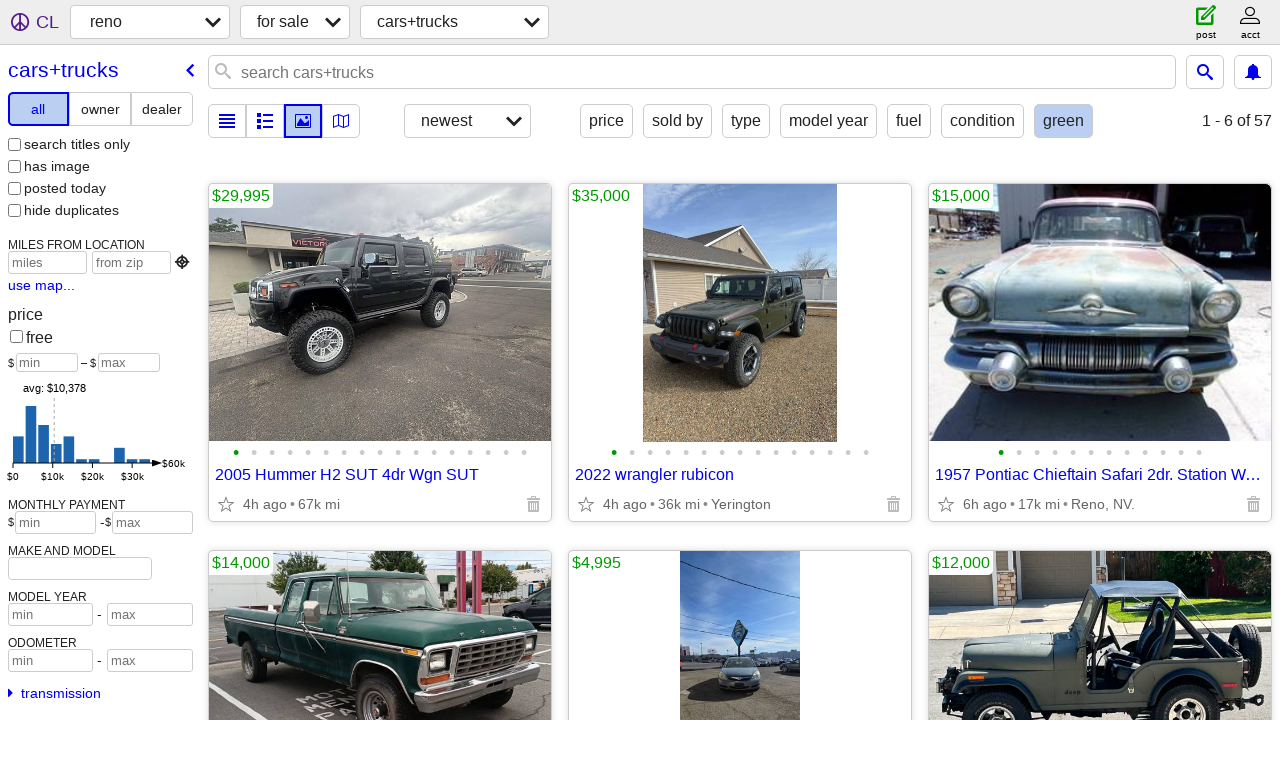

--- FILE ---
content_type: text/html; charset=utf-8
request_url: https://reno.craigslist.org/search/cta?auto_paint=3
body_size: 16679
content:
<!DOCTYPE html>
<html>
<head>
    
	<meta charset="UTF-8">
	<meta http-equiv="X-UA-Compatible" content="IE=Edge">
	<meta name="viewport" content="width=device-width,initial-scale=1">
	<meta property="og:site_name" content="craigslist">
	<meta name="twitter:card" content="preview">
	<meta property="og:title" content="reno cars &amp; trucks for sale - craigslist">
	<meta name="description" content="reno cars &amp; trucks for sale - craigslist">
	<meta property="og:description" content="reno cars &amp; trucks for sale - craigslist">
	<meta property="og:url" content="https://reno.craigslist.org/search/cta">
	<title>reno cars &amp; trucks for sale - craigslist</title>
	<link rel="canonical" href="https://reno.craigslist.org/search/cta">
	<link rel="alternate" href="https://reno.craigslist.org/search/cta" hreflang="x-default">



    <link rel="icon" href="/favicon.ico" id="favicon" />

<script type="application/ld+json" id="ld_searchpage_data" >
    {"description":"Cars & Trucks For Sale in Reno / Tahoe","@context":"https://schema.org","breadcrumb":{"itemListElement":[{"position":1,"item":"https://reno.craigslist.org","@type":"ListItem","name":"reno.craigslist.org"},{"name":"for sale","@type":"ListItem","item":"https://reno.craigslist.org/search/sss","position":2},{"position":3,"name":"cars+trucks","@type":"ListItem","item":"https://reno.craigslist.org/search/cta"}],"@context":"https://schema.org","@type":"BreadcrumbList"},"@type":"SearchResultsPage"}
</script>


<script type="application/ld+json" id="ld_searchpage_results" >
    {"itemListElement":[{"position":"0","@type":"ListItem","item":{"@context":"http://schema.org","image":["https://images.craigslist.org/00W0W_jwVdBF2gHxO_0g80c6_600x450.jpg","https://images.craigslist.org/00n0n_PDBhKRMBje_0g80c6_600x450.jpg","https://images.craigslist.org/01212_ewAFT5dAQ6Y_0g80c6_600x450.jpg","https://images.craigslist.org/00E0E_4AhN2Mmp3um_0g80c6_600x450.jpg","https://images.craigslist.org/00T0T_cRJMSwUfheA_0g80c6_600x450.jpg","https://images.craigslist.org/00N0N_gmPY9EhTroy_0g80c6_600x450.jpg","https://images.craigslist.org/00909_kXMhXPZqOTQ_0g80c6_600x450.jpg","https://images.craigslist.org/00505_ewY7MM0eQsc_0g80c6_600x450.jpg","https://images.craigslist.org/00j0j_XOhxER3vgq_0g80c6_600x450.jpg","https://images.craigslist.org/00H0H_2GIDjF3KaOR_0g80c6_600x450.jpg","https://images.craigslist.org/00X0X_bH5nsoZd04t_0g80c6_600x450.jpg","https://images.craigslist.org/00808_a7XjvWSjjPA_0g80c6_600x450.jpg","https://images.craigslist.org/00f0f_soJcDrdq4P_0g80c6_600x450.jpg","https://images.craigslist.org/00U0U_eGZuyZjS7Ho_0g80c6_600x450.jpg","https://images.craigslist.org/00404_dhZ60OPmwSk_0g80c6_600x450.jpg","https://images.craigslist.org/00n0n_4SnlyDBpPjH_0g80c6_600x450.jpg","https://images.craigslist.org/00W0W_guPFiEoq4c4_0g80c6_600x450.jpg"],"name":"2005 Hummer H2 SUT 4dr Wgn SUT","@type":"Product","description":"","offers":{"priceCurrency":"USD","@type":"Offer","price":"29995.00","availableAtOrFrom":{"address":{"postalCode":"","addressRegion":"NV","streetAddress":"","addressCountry":"","@type":"PostalAddress","addressLocality":"Reno"},"@type":"Place","geo":{"@type":"GeoCoordinates","latitude":39.521062812344,"longitude":-119.789661320265}}}}},{"@type":"ListItem","item":{"description":"","offers":{"availableAtOrFrom":{"address":{"streetAddress":"","addressRegion":"NV","postalCode":"","addressCountry":"","@type":"PostalAddress","addressLocality":"Yerington"},"@type":"Place","geo":{"@type":"GeoCoordinates","latitude":38.9909989296164,"longitude":-119.164908140488}},"price":"35000.00","@type":"Offer","priceCurrency":"USD"},"@type":"Product","name":"2022 wrangler rubicon","image":["https://images.craigslist.org/00z0z_6j8lMQln6Ca_0t20CI_600x450.jpg","https://images.craigslist.org/01010_g4iFmsPSU1t_0t20CI_600x450.jpg","https://images.craigslist.org/00J0J_dOIjnCyKqjI_0t20CI_600x450.jpg","https://images.craigslist.org/00A0A_8WuBAvNAzGP_0t20CI_600x450.jpg","https://images.craigslist.org/00Q0Q_ccDllElG0XV_0CI0t2_600x450.jpg","https://images.craigslist.org/00D0D_2m4NfTNXSVT_0CI0t2_600x450.jpg","https://images.craigslist.org/00x0x_j7oKfCDRl0v_0t20CI_600x450.jpg","https://images.craigslist.org/00Y0Y_do2XWQCwDDQ_0t20CI_600x450.jpg","https://images.craigslist.org/00606_3No3xgTAfKp_0t20CI_600x450.jpg","https://images.craigslist.org/00q0q_kkcljHO1Lo_0t20CI_600x450.jpg","https://images.craigslist.org/00R0R_1YjhZL2FMB8_0t20CI_600x450.jpg","https://images.craigslist.org/01616_3KTZvIJq1S5_0t20CI_600x450.jpg","https://images.craigslist.org/00606_9OuBSsd3NMU_0CI0t2_600x450.jpg","https://images.craigslist.org/00t0t_23IC0hL5JC_0hS0CI_600x450.jpg","https://images.craigslist.org/01717_15NOb4kzFXq_0hT0CI_600x450.jpg"],"@context":"http://schema.org"},"position":"1"},{"item":{"image":["https://images.craigslist.org/00R0R_dsZTTM8WWo3_0x20oM_600x450.jpg","https://images.craigslist.org/00c0c_97xXhvveG9L_0x20oM_600x450.jpg","https://images.craigslist.org/00000_28Y5XRCeL6s_0x20oM_600x450.jpg","https://images.craigslist.org/00O0O_6HGQ2ELVDTh_0x20oM_600x450.jpg","https://images.craigslist.org/00J0J_8coutxOwD0K_0x20oM_600x450.jpg","https://images.craigslist.org/01515_cibgDfW6HxB_0x20oM_600x450.jpg","https://images.craigslist.org/01414_jrN6bmxQCq9_0x20oM_600x450.jpg","https://images.craigslist.org/00d0d_3BX0omaGXzo_0x20oM_600x450.jpg","https://images.craigslist.org/00g0g_hW88DGFLpNL_0x20oM_600x450.jpg","https://images.craigslist.org/00G0G_kHoZaXAv0hR_0x20oM_600x450.jpg","https://images.craigslist.org/00r0r_ffHsBr62dr_0x20oM_600x450.jpg","https://images.craigslist.org/00j0j_fCNIsD1JnTs_0x20oM_600x450.jpg"],"@context":"http://schema.org","@type":"Product","name":"1957 Pontiac Chieftain Safari 2dr. Station Wagon, original, complete","description":"","offers":{"price":"15000.00","availableAtOrFrom":{"address":{"addressLocality":"Reno","@type":"PostalAddress","addressCountry":"","postalCode":"","addressRegion":"NV","streetAddress":""},"@type":"Place","geo":{"@type":"GeoCoordinates","longitude":-119.873494785971,"latitude":39.6411988839472}},"priceCurrency":"USD","@type":"Offer"}},"@type":"ListItem","position":"2"},{"@type":"ListItem","item":{"name":"1978 ford f250 Super cab 4x4 Ranger XLT","@type":"Product","@context":"http://schema.org","image":["https://images.craigslist.org/01111_cXRje6BiVn8_0CI0nx_600x450.jpg","https://images.craigslist.org/01111_3artquyhQrY_0B80t2_600x450.jpg","https://images.craigslist.org/01616_dSdbRnAf4PK_0CI0ml_600x450.jpg","https://images.craigslist.org/01616_dSdbRnAf4PK_0CI0ml_600x450.jpg","https://images.craigslist.org/00v0v_9DlCKMO2fcn_0CI0oE_600x450.jpg","https://images.craigslist.org/00606_B6uiE8gUqj_0CI0n6_600x450.jpg","https://images.craigslist.org/00B0B_6W8Qb9oAnu2_0CI0os_600x450.jpg"],"description":"","offers":{"price":"14000.00","availableAtOrFrom":{"geo":{"@type":"GeoCoordinates","longitude":-119.755004249155,"latitude":39.5281967098508},"@type":"Place","address":{"addressLocality":"Sparks","@type":"PostalAddress","addressCountry":"","addressRegion":"NV","postalCode":"","streetAddress":""}},"@type":"Offer","priceCurrency":"USD"}},"position":"3"},{"position":"4","@type":"ListItem","item":{"@type":"Product","name":"2008 Saturn Aura XE","image":["https://images.craigslist.org/00808_7SYpNjUZq5U_0hT0CI_600x450.jpg","https://images.craigslist.org/00v0v_bbHmPTpZ6qt_0CI0hT_600x450.jpg","https://images.craigslist.org/00q0q_g0M0hW9R3gB_0CI0hT_600x450.jpg","https://images.craigslist.org/00S0S_68OnowJkxoS_0CI0hT_600x450.jpg","https://images.craigslist.org/00L0L_7KWVB7qkmMm_0hT0CI_600x450.jpg","https://images.craigslist.org/00000_6fcibwdIPDx_0CI0hT_600x450.jpg","https://images.craigslist.org/00606_7r7zMnlVyVt_0CI0hT_600x450.jpg","https://images.craigslist.org/00808_3OHSYr02yWD_0CI0hT_600x450.jpg","https://images.craigslist.org/00F0F_7Zw7vnTdL6F_0hT0CI_600x450.jpg","https://images.craigslist.org/00Y0Y_fdxrMjqnpNK_0x20oM_600x450.jpg","https://images.craigslist.org/00r0r_j22HT58obza_0lM0t2_600x450.jpg","https://images.craigslist.org/00t0t_axUmx1LKkKJ_0x20oM_600x450.jpg","https://images.craigslist.org/00v0v_hGwjaUHtPQb_0hT0CI_600x450.jpg","https://images.craigslist.org/00z0z_nUwyE9TuBA_0hT0CI_600x450.jpg","https://images.craigslist.org/00S0S_kKGih2VoEkq_0hT0CI_600x450.jpg","https://images.craigslist.org/00t0t_cYwdkWkPQpb_0hT0CI_600x450.jpg"],"@context":"http://schema.org","description":"","offers":{"@type":"Offer","priceCurrency":"USD","price":"4995.00","availableAtOrFrom":{"address":{"addressCountry":"","addressRegion":"NV","postalCode":"","streetAddress":"","addressLocality":"Reno","@type":"PostalAddress"},"geo":{"@type":"GeoCoordinates","latitude":39.5236749269319,"longitude":-119.789155398532},"@type":"Place"}}}},{"position":"5","item":{"description":"","offers":{"availableAtOrFrom":{"address":{"@type":"PostalAddress","addressLocality":"Sparks","streetAddress":"","addressRegion":"NV","postalCode":"","addressCountry":""},"geo":{"longitude":-119.708094475597,"latitude":39.6268995762549,"@type":"GeoCoordinates"},"@type":"Place"},"price":"12000.00","priceCurrency":"USD","@type":"Offer"},"@type":"Product","name":"CJ5","image":["https://images.craigslist.org/00a0a_8yxzFfl0I55_0CI0t2_600x450.jpg","https://images.craigslist.org/00202_h6qDWpoys0_0CI0t2_600x450.jpg","https://images.craigslist.org/00A0A_dvPJ4qWyrjs_0CI0t2_600x450.jpg","https://images.craigslist.org/00w0w_b9WGaSxGIPr_0CI0t2_600x450.jpg","https://images.craigslist.org/00f0f_34X8UBRf868_0CI0t2_600x450.jpg","https://images.craigslist.org/00D0D_lqPP7wBJXPP_0CI0t2_600x450.jpg"],"@context":"http://schema.org"},"@type":"ListItem"},{"item":{"@type":"Product","name":"1970 nova","image":["https://images.craigslist.org/00303_gP5uja6Lzpy_0t20CI_600x450.jpg","https://images.craigslist.org/01515_eJGEbOr1Pvv_0t20CI_600x450.jpg","https://images.craigslist.org/00F0F_651g6WOMkTE_0t20CI_600x450.jpg","https://images.craigslist.org/00606_5zd7lpvKjbi_0t20CI_600x450.jpg","https://images.craigslist.org/00H0H_joGixtMQTbA_0CI0t2_600x450.jpg","https://images.craigslist.org/00L0L_4dScx2vgnnY_0CI0t2_600x450.jpg","https://images.craigslist.org/00Y0Y_3FKZVdpSMrF_0CI0t2_600x450.jpg","https://images.craigslist.org/01111_1kCaPJ9nNfg_0CI0t2_600x450.jpg","https://images.craigslist.org/00f0f_fdGCI8174WB_0CI0t2_600x450.jpg","https://images.craigslist.org/00707_esBI6eDsao5_0CI0t2_600x450.jpg","https://images.craigslist.org/00a0a_giywkgr0nzQ_0t20CI_600x450.jpg","https://images.craigslist.org/00202_dRP06c3E2PA_0CI0t2_600x450.jpg","https://images.craigslist.org/01010_1sgm0pFwKFU_0CI0t2_600x450.jpg","https://images.craigslist.org/00808_84SKsVyPb02_0CI0t2_600x450.jpg","https://images.craigslist.org/00y0y_dVO47y1P8VP_0CI0t2_600x450.jpg","https://images.craigslist.org/00Y0Y_86136o0ut9K_0CI0t2_600x450.jpg","https://images.craigslist.org/00A0A_2IiquUyHMd7_0CI0t2_600x450.jpg","https://images.craigslist.org/00P0P_aDiR4pHLJIA_0CI0t2_600x450.jpg","https://images.craigslist.org/00r0r_67SkchNUz6Z_0t20CI_600x450.jpg","https://images.craigslist.org/00k0k_fdscxGBWtTJ_0t20CI_600x450.jpg","https://images.craigslist.org/00c0c_9CTrMg9CPCS_0CI0t2_600x450.jpg","https://images.craigslist.org/00z0z_a9bZTqJbVhW_0CI0t2_600x450.jpg","https://images.craigslist.org/00m0m_hK19Pd1MOoZ_0CI0t2_600x450.jpg","https://images.craigslist.org/01515_10pylXB8aU_0CI0t2_600x450.jpg"],"@context":"http://schema.org","offers":{"@type":"Offer","priceCurrency":"USD","price":"50000.00","availableAtOrFrom":{"@type":"Place","geo":{"latitude":41.0799984668886,"longitude":-117.706493920389,"@type":"GeoCoordinates"},"address":{"addressLocality":"Winnemucca","@type":"PostalAddress","addressCountry":"","streetAddress":"","addressRegion":"NV","postalCode":""}}},"description":""},"@type":"ListItem","position":"6"},{"@type":"ListItem","item":{"description":"","offers":{"price":"3499.00","availableAtOrFrom":{"@type":"Place","geo":{"latitude":39.3809001469287,"longitude":-119.685898663573,"@type":"GeoCoordinates"},"address":{"streetAddress":"","postalCode":"","addressRegion":"NV","addressCountry":"","@type":"PostalAddress","addressLocality":"Reno"}},"priceCurrency":"USD","@type":"Offer"},"name":"1979 MG Classic Vintage car","@type":"Product","@context":"http://schema.org","image":["https://images.craigslist.org/00r0r_lds5cCXlUcq_0t20t2_600x450.jpg","https://images.craigslist.org/00O0O_h0TuD413NbK_0CI0lM_600x450.jpg","https://images.craigslist.org/00c0c_5CRkDkUtsAk_0t20t2_600x450.jpg","https://images.craigslist.org/00Q0Q_bfBoVhQIjhS_0t20t2_600x450.jpg","https://images.craigslist.org/00606_fPVrXEys0cV_0CI0lM_600x450.jpg","https://images.craigslist.org/00Q0Q_4PURTpjl0yx_0fO0bq_600x450.jpg","https://images.craigslist.org/01212_5hFxQwc78Bl_0t20t2_600x450.jpg","https://images.craigslist.org/00U0U_3XkgzR90Om2_0g70g7_600x450.jpg","https://images.craigslist.org/00m0m_f6jjmOtfKmC_0t20t2_600x450.jpg","https://images.craigslist.org/00y0y_6N1tqRs0y3l_0gu0jG_600x450.jpg","https://images.craigslist.org/00d0d_5BUklS6EzNg_0t20t2_600x450.jpg","https://images.craigslist.org/00707_5ZFBDxPFvpf_0t20t2_600x450.jpg"]},"position":"7"},{"@type":"ListItem","item":{"offers":{"@type":"Offer","priceCurrency":"USD","price":"7995.00","availableAtOrFrom":{"address":{"addressLocality":"Reno","@type":"PostalAddress","addressCountry":"","streetAddress":"","addressRegion":"NV","postalCode":""},"geo":{"@type":"GeoCoordinates","latitude":39.4972014120093,"longitude":-119.776396774351},"@type":"Place"}},"description":"","name":"2011 Subaru Forester 2.5X","@type":"Product","@context":"http://schema.org","image":["https://images.craigslist.org/00303_33yY3oiIQnD_0kE0fu_600x450.jpg","https://images.craigslist.org/00Q0Q_5eX74BLWHHr_0kE0fu_600x450.jpg","https://images.craigslist.org/00k0k_jlLcPgJ55SV_0kE0fu_600x450.jpg","https://images.craigslist.org/00Z0Z_lgmaxGot5ga_0kE0fu_600x450.jpg","https://images.craigslist.org/00202_6Dp7avEd4fe_0kE0fu_600x450.jpg","https://images.craigslist.org/00f0f_4iooBlcZINH_0kE0fu_600x450.jpg","https://images.craigslist.org/00A0A_5kEcPEycNST_0kE0fu_600x450.jpg","https://images.craigslist.org/00Q0Q_4jObX5v1y18_0kE0fu_600x450.jpg","https://images.craigslist.org/00r0r_dLzF6M4SRfK_0kE0fu_600x450.jpg","https://images.craigslist.org/01414_luZjzzpv45M_0kE0fu_600x450.jpg","https://images.craigslist.org/00505_36NFEcfqkzb_0kE0fu_600x450.jpg","https://images.craigslist.org/00k0k_3Y0Z9aQbTrg_0kE0fu_600x450.jpg","https://images.craigslist.org/00d0d_eL9nyf2rKvh_0kE0fu_600x450.jpg","https://images.craigslist.org/00h0h_gCRQUNeSwuT_0kE0fu_600x450.jpg","https://images.craigslist.org/00K0K_9reWHdVi1VR_0kE0fu_600x450.jpg","https://images.craigslist.org/00V0V_9kYaENHuTIr_0kE0fu_600x450.jpg","https://images.craigslist.org/00m0m_muhqGiiGcz_0kE0fu_600x450.jpg","https://images.craigslist.org/00U0U_dmljlTBJn5b_0kE0fu_600x450.jpg","https://images.craigslist.org/00M0M_6rWMqUUTnLw_0kE0fu_600x450.jpg","https://images.craigslist.org/00U0U_6BKmXMvoMvg_0kE0fu_600x450.jpg","https://images.craigslist.org/00i0i_biHkC0XjgwD_0kE0fu_600x450.jpg","https://images.craigslist.org/00g0g_3LSygPOTgx6_0kE0fu_600x450.jpg","https://images.craigslist.org/00707_9bgTfwt9qXP_0kE0fu_600x450.jpg"]},"position":"8"},{"position":"9","item":{"@type":"Product","name":"1984 GMC JIMMY","image":["https://images.craigslist.org/00c0c_lnJ4gphYHmK_0CI0t2_600x450.jpg","https://images.craigslist.org/01010_ayRBis6cwFi_0CI0t2_600x450.jpg","https://images.craigslist.org/00X0X_2f3a8bfvxly_0CI0t2_600x450.jpg","https://images.craigslist.org/00X0X_d3nXuzG4rDF_0CI0t2_600x450.jpg","https://images.craigslist.org/01313_6goRKueLlDx_0CI0t2_600x450.jpg","https://images.craigslist.org/00r0r_knRtK8Cjn4_0CI0t2_600x450.jpg","https://images.craigslist.org/00505_V3osHqw1N5_0CI0t2_600x450.jpg","https://images.craigslist.org/00C0C_1yU7TfO3NLb_0ak07K_600x450.jpg","https://images.craigslist.org/00f0f_rk2ArhRYG9_0ak07K_600x450.jpg","https://images.craigslist.org/00W0W_3ehokB7sjh4_0ak07K_600x450.jpg","https://images.craigslist.org/00q0q_bnfknGvPOzx_0ak07K_600x450.jpg","https://images.craigslist.org/00O0O_i3jkgNtMszE_0ak07K_600x450.jpg"],"@context":"http://schema.org","description":"","offers":{"priceCurrency":"USD","@type":"Offer","availableAtOrFrom":{"@type":"Place","geo":{"longitude":-119.74264153881,"latitude":39.026683314053,"@type":"GeoCoordinates"},"address":{"addressCountry":"","streetAddress":"","postalCode":"","addressRegion":"NV","addressLocality":"Genoa","@type":"PostalAddress"}},"price":"19000.00"}},"@type":"ListItem"},{"position":"10","@type":"ListItem","item":{"offers":{"availableAtOrFrom":{"@type":"Place","geo":{"longitude":-119.776396774351,"latitude":39.4972014120093,"@type":"GeoCoordinates"},"address":{"addressLocality":"Reno","@type":"PostalAddress","addressCountry":"","addressRegion":"NV","postalCode":"","streetAddress":""}},"price":"12995.00","priceCurrency":"USD","@type":"Offer"},"description":"","image":["https://images.craigslist.org/00V0V_jBvqReoYjDo_0CI0t2_600x450.jpg","https://images.craigslist.org/00D0D_dh3qi1wH0Yj_0CI0t2_600x450.jpg","https://images.craigslist.org/00101_hIKM3AIylw_0CI0t2_600x450.jpg","https://images.craigslist.org/00x0x_gF4B42y8ewQ_0CI0t2_600x450.jpg","https://images.craigslist.org/00H0H_iQ4Ujq0qpXG_0CI0t2_600x450.jpg","https://images.craigslist.org/01010_kITtEl90bQY_0CI0t2_600x450.jpg","https://images.craigslist.org/00O0O_9YvPFhpgJBc_0CI0t2_600x450.jpg","https://images.craigslist.org/00q0q_j7obf9wL6Nb_0CI0t2_600x450.jpg","https://images.craigslist.org/00p0p_1yfxiUjHLxm_0CI0t2_600x450.jpg","https://images.craigslist.org/00e0e_ijgtRllkrZX_0CI0t2_600x450.jpg","https://images.craigslist.org/00A0A_gueAYKILKvz_0CI0t2_600x450.jpg","https://images.craigslist.org/01111_aDLHFYNBOPP_0CI0t2_600x450.jpg","https://images.craigslist.org/00r0r_9p0oFrSIZLg_0CI0t2_600x450.jpg","https://images.craigslist.org/00B0B_b9s6bLRuCUO_0CI0t2_600x450.jpg","https://images.craigslist.org/01414_fO2UCqahpAl_0CI0t2_600x450.jpg","https://images.craigslist.org/00Z0Z_j8MUYysZhKh_0CI0t2_600x450.jpg","https://images.craigslist.org/00K0K_7J6Ec4PXV4b_0CI0t2_600x450.jpg","https://images.craigslist.org/01010_9Ov5R9wDZYc_0CI0t2_600x450.jpg","https://images.craigslist.org/00a0a_lV5h17Ei3Rn_0CI0t2_600x450.jpg","https://images.craigslist.org/00J0J_ds1IcWw4m6Y_0CI0t2_600x450.jpg"],"@context":"http://schema.org","@type":"Product","name":"2002 Jeep Wrangler X, 4.0L 5-Speed Manual!"}},{"position":"11","@type":"ListItem","item":{"@type":"Product","name":"1999 HONDA CRV","image":["https://images.craigslist.org/00o0o_gQ7Lc9ogf5H_0g80c6_600x450.jpg","https://images.craigslist.org/00P0P_3aEqDvO0c6N_0g80c6_600x450.jpg","https://images.craigslist.org/00Y0Y_cYmnG8ckXu6_0g80c6_600x450.jpg","https://images.craigslist.org/00U0U_esvPGaGxcRg_0g80c6_600x450.jpg","https://images.craigslist.org/01010_9Yoix0PLIoY_0g80c6_600x450.jpg","https://images.craigslist.org/00N0N_l894D5SnwM6_0g80c6_600x450.jpg"],"@context":"http://schema.org","description":"","offers":{"@type":"Offer","priceCurrency":"USD","availableAtOrFrom":{"address":{"addressLocality":"Reno","@type":"PostalAddress","addressCountry":"","streetAddress":"","postalCode":"","addressRegion":"NV"},"geo":{"@type":"GeoCoordinates","longitude":-119.825218508071,"latitude":39.5242965861395},"@type":"Place"},"price":"3950.00"}}},{"item":{"image":["https://images.craigslist.org/00L0L_le0zQFFOwux_0g80c6_600x450.jpg","https://images.craigslist.org/00w0w_472PS9C2g1X_0g80c6_600x450.jpg","https://images.craigslist.org/00303_71rkqZgmgvH_0g80c6_600x450.jpg","https://images.craigslist.org/00g0g_iRk44I7NyeC_0g80c6_600x450.jpg","https://images.craigslist.org/01212_gRzAvf07nfP_0g80c6_600x450.jpg"],"@context":"http://schema.org","@type":"Product","name":"1997 TOYOTA TACOMA SR5 XTRA CAB","offers":{"availableAtOrFrom":{"@type":"Place","geo":{"latitude":39.5242965861395,"longitude":-119.825218508071,"@type":"GeoCoordinates"},"address":{"addressLocality":"Reno","@type":"PostalAddress","addressCountry":"","postalCode":"","addressRegion":"NV","streetAddress":""}},"price":"9950.00","priceCurrency":"USD","@type":"Offer"},"description":""},"@type":"ListItem","position":"12"},{"item":{"@context":"http://schema.org","image":["https://images.craigslist.org/00y0y_eTlsTMAuibn_0kE0gn_600x450.jpg","https://images.craigslist.org/00q0q_5ud1sgRX5gN_0fu0kE_600x450.jpg","https://images.craigslist.org/00S0S_eOV1cr8mi38_0kE0fu_600x450.jpg","https://images.craigslist.org/00505_cx4PKfrnHfF_0fu0kE_600x450.jpg","https://images.craigslist.org/00o0o_bG1LvvcQqr0_0kE0fu_600x450.jpg","https://images.craigslist.org/00s0s_eetWptEa0lA_0kE0fu_600x450.jpg"],"name":"1995 Ford F150 2wd w/posi-trac","@type":"Product","offers":{"@type":"Offer","priceCurrency":"USD","availableAtOrFrom":{"address":{"addressCountry":"","postalCode":"","addressRegion":"NV","streetAddress":"","addressLocality":"Sparks","@type":"PostalAddress"},"geo":{"latitude":39.550200008056,"longitude":-119.717793505152,"@type":"GeoCoordinates"},"@type":"Place"},"price":"7500.00"},"description":""},"@type":"ListItem","position":"13"},{"position":"14","item":{"description":"","offers":{"priceCurrency":"USD","@type":"Offer","price":"59997.00","availableAtOrFrom":{"geo":{"@type":"GeoCoordinates","latitude":39.5296342609587,"longitude":-119.813798886257},"@type":"Place","address":{"postalCode":"","addressRegion":"NV","streetAddress":"","addressCountry":"","@type":"PostalAddress","addressLocality":"Reno"}}},"image":["https://images.craigslist.org/01414_fbrfuHeSCUl_0cU08B_600x450.jpg","https://images.craigslist.org/00U0U_4Am1dVLUZ2t_0cU08B_600x450.jpg","https://images.craigslist.org/00V0V_2E76ojANNZ9_0cU08B_600x450.jpg","https://images.craigslist.org/00x0x_1KGsWWYxL4q_0cU08B_600x450.jpg","https://images.craigslist.org/00b0b_c5GMxixwKSF_0cU08B_600x450.jpg","https://images.craigslist.org/00S0S_3rw8fJp8rDx_0cU08B_600x450.jpg","https://images.craigslist.org/00I0I_NVPXAJRMR0_0cU08B_600x450.jpg","https://images.craigslist.org/01313_eo6FGZGU3pk_0cU08B_600x450.jpg","https://images.craigslist.org/00w0w_gYg9i83cwAz_0cU08B_600x450.jpg","https://images.craigslist.org/00Y0Y_bhHPSms3GfG_0cU08B_600x450.jpg","https://images.craigslist.org/00505_h8bQLLdYgKS_0cU08B_600x450.jpg","https://images.craigslist.org/00C0C_bbP2sESNMhi_0cU08B_600x450.jpg","https://images.craigslist.org/00606_8ydqQOYdLbP_0cU08B_600x450.jpg","https://images.craigslist.org/00D0D_50CAYytLp9C_0cU08B_600x450.jpg","https://images.craigslist.org/00v0v_2DUGJa1zFfz_0cU08B_600x450.jpg","https://images.craigslist.org/00j0j_lr1DJcbte3W_0cU08B_600x450.jpg","https://images.craigslist.org/00f0f_r36P7wjuEy_0cU08B_600x450.jpg","https://images.craigslist.org/00R0R_gA7QI2gvB4l_0cU08B_600x450.jpg","https://images.craigslist.org/00K0K_9E98xAvWtyl_0cU08B_600x450.jpg","https://images.craigslist.org/00b0b_3F3XMUBT2xl_0cU08B_600x450.jpg","https://images.craigslist.org/00B0B_y2edVpbqFE_0cU08B_600x450.jpg","https://images.craigslist.org/00303_fj0xshXbF9p_0cU08B_600x450.jpg","https://images.craigslist.org/00s0s_edwl8g4tdEA_0cU08B_600x450.jpg","https://images.craigslist.org/00o0o_dVU9v2c4gsr_0cU08B_600x450.jpg"],"@context":"http://schema.org","@type":"Product","name":"2001 FORD EXCURSION LIMITED 4X4 7.3L 0-RUST 105K MILES 2000 2002 2003"},"@type":"ListItem"},{"item":{"@type":"Product","name":"CLEAN TITLE 2004 FORD F150 4WD Lariat V8 4WD WORK TRUCK","image":["https://images.craigslist.org/00g0g_9gIGwUt9tEv_0CI0t2_600x450.jpg","https://images.craigslist.org/00w0w_kysbDSiIuW5_0CI0t2_600x450.jpg","https://images.craigslist.org/00S0S_gIAxAF7R0A0_0CI0t2_600x450.jpg","https://images.craigslist.org/00m0m_lYBEWbPZy8K_0CI0t2_600x450.jpg","https://images.craigslist.org/00z0z_31GKRYOKDHL_0CI0t2_600x450.jpg","https://images.craigslist.org/00Z0Z_ipAxBdxA58O_0CI0t2_600x450.jpg","https://images.craigslist.org/00z0z_dDjfBYdIVED_0CI0t2_600x450.jpg","https://images.craigslist.org/00U0U_6Y2L6tm06gI_0CI0t2_600x450.jpg","https://images.craigslist.org/00N0N_9zbPho63e7G_0CI0t2_600x450.jpg","https://images.craigslist.org/00c0c_9Of5uaBBMQo_0CI0t2_600x450.jpg","https://images.craigslist.org/00a0a_7CvRJjQki1P_0CI0t2_600x450.jpg","https://images.craigslist.org/00K0K_dFWY0Qo32Rv_0CI0t2_600x450.jpg","https://images.craigslist.org/00M0M_iOaX3zdu5lf_0CI0t2_600x450.jpg","https://images.craigslist.org/00J0J_9QSet737lqX_0CI0t2_600x450.jpg"],"@context":"http://schema.org","description":"","offers":{"@type":"Offer","priceCurrency":"USD","price":"5495.00","availableAtOrFrom":{"address":{"streetAddress":"","addressRegion":"CA","postalCode":"","addressCountry":"","@type":"PostalAddress","addressLocality":"Sacramento"},"@type":"Place","geo":{"latitude":38.4797011335516,"longitude":-121.443790474719,"@type":"GeoCoordinates"}}}},"@type":"ListItem","position":"15"},{"position":"16","item":{"description":"","offers":{"availableAtOrFrom":{"@type":"Place","geo":{"latitude":39.5164997764638,"longitude":-119.983296417824,"@type":"GeoCoordinates"},"address":{"addressLocality":"Verdi","@type":"PostalAddress","addressCountry":"","streetAddress":"","postalCode":"","addressRegion":"NV"}},"price":"7950.00","priceCurrency":"USD","@type":"Offer"},"name":"***2018 Jeep Compass***4x4***Latitude***Loaded***","@type":"Product","@context":"http://schema.org","image":["https://images.craigslist.org/00a0a_bt39IYJ8KwT_0CI0t2_600x450.jpg","https://images.craigslist.org/00E0E_f4M1NqNBYD_0CI0t2_600x450.jpg","https://images.craigslist.org/00Z0Z_8KpevljSPHJ_0CI0t2_600x450.jpg","https://images.craigslist.org/00A0A_lvHQ3nODHz2_0CI0t2_600x450.jpg","https://images.craigslist.org/00P0P_3zpamzBJDdC_0CI0t2_600x450.jpg","https://images.craigslist.org/00n0n_jQwtKzJld5_0CI0t2_600x450.jpg","https://images.craigslist.org/00K0K_gtTjXbK9Fnq_0CI0t2_600x450.jpg","https://images.craigslist.org/00Q0Q_l6jI2LaUUNM_0CI0t2_600x450.jpg","https://images.craigslist.org/00303_bRhdSpgbrsz_0CI0t2_600x450.jpg","https://images.craigslist.org/00d0d_l12BKtGy36w_0CI0t2_600x450.jpg","https://images.craigslist.org/00X0X_6P4khTf9bC_0CI0t2_600x450.jpg","https://images.craigslist.org/00X0X_cIqlmrXyGSE_0CI0t2_600x450.jpg","https://images.craigslist.org/00v0v_6j6Nuiu792T_0CI0t2_600x450.jpg","https://images.craigslist.org/00z0z_260GfjclWXd_0CI0t2_600x450.jpg","https://images.craigslist.org/00y0y_fEJtE4jKlLl_0CI0t2_600x450.jpg","https://images.craigslist.org/00q0q_lU1ZuffjbbL_0CI0t2_600x450.jpg","https://images.craigslist.org/00u0u_3qAKBhFwezp_0CI0t2_600x450.jpg","https://images.craigslist.org/00H0H_cXMvzAWJ1HQ_0CI0t2_600x450.jpg","https://images.craigslist.org/00B0B_ad7JxSThgLT_0CI0t2_600x450.jpg","https://images.craigslist.org/00F0F_am35v6PSEhn_0CI0t2_600x450.jpg"]},"@type":"ListItem"},{"position":"17","@type":"ListItem","item":{"@type":"Product","name":"2013 Ford C-MAX Energi SEL 4dr Wagon - Comes with Warranty!","image":["https://images.craigslist.org/00h0h_a2Vuzps5fpv_0jm0ew_600x450.jpg","https://images.craigslist.org/01414_dgkPsjeKllQ_0jm0ew_600x450.jpg","https://images.craigslist.org/00606_c8JZ08xBcqj_0jm0ew_600x450.jpg","https://images.craigslist.org/00505_gyKqC4IfkYO_0jm0ew_600x450.jpg","https://images.craigslist.org/01010_8zrfx51MHlf_0jm0ew_600x450.jpg","https://images.craigslist.org/00p0p_4cOIKzeaAtW_0jm0ew_600x450.jpg","https://images.craigslist.org/00909_he8NNOJYxum_0jm0ew_600x450.jpg","https://images.craigslist.org/00w0w_jlUp1JgSOZI_0jm0ew_600x450.jpg","https://images.craigslist.org/01616_dG5mXrA5K3t_0jm0ew_600x450.jpg","https://images.craigslist.org/01616_hdvoKQmNuxW_0jm0ew_600x450.jpg","https://images.craigslist.org/00f0f_apEeip9cgAR_0jm0ew_600x450.jpg","https://images.craigslist.org/01212_clKSEcHgRlp_0jm0ew_600x450.jpg","https://images.craigslist.org/00i0i_hm4CJRp4F3i_0jm0ew_600x450.jpg","https://images.craigslist.org/00Q0Q_8PJUmXuU7MB_0jm0ew_600x450.jpg","https://images.craigslist.org/00u0u_35sSV3yUWvy_0jm0ew_600x450.jpg","https://images.craigslist.org/00505_bWwf8Q1NYdB_0jm0ew_600x450.jpg","https://images.craigslist.org/00a0a_8kIkEmHF9j5_0jm0ew_600x450.jpg","https://images.craigslist.org/00U0U_94TNlsqhTHI_0jm0ew_600x450.jpg","https://images.craigslist.org/00W0W_gB654cHzGuv_0jm0ew_600x450.jpg"],"@context":"http://schema.org","offers":{"@type":"Offer","priceCurrency":"USD","availableAtOrFrom":{"address":{"streetAddress":"","addressRegion":"CA","postalCode":"","addressCountry":"","@type":"PostalAddress","addressLocality":"Rancho Cordova"},"geo":{"latitude":38.6150790284201,"longitude":-121.271716351948,"@type":"GeoCoordinates"},"@type":"Place"},"price":"6995.00"},"description":""}},{"position":"18","item":{"@context":"http://schema.org","image":["https://images.craigslist.org/00I0I_9qXRgqdwCGI_0t20CI_600x450.jpg","https://images.craigslist.org/00404_iMW9EJ8UF11_0t20CI_600x450.jpg","https://images.craigslist.org/01515_6kodFLlHHz4_0t20CI_600x450.jpg","https://images.craigslist.org/00909_jSPG5p8F17y_0t20CI_600x450.jpg","https://images.craigslist.org/00m0m_ilL84HvP1NI_0t20CI_600x450.jpg"],"name":"Ram 1500 v8 Magnum 1998","@type":"Product","description":"","offers":{"@type":"Offer","priceCurrency":"USD","availableAtOrFrom":{"address":{"addressCountry":"","streetAddress":"","postalCode":"","addressRegion":"NV","addressLocality":"Reno","@type":"PostalAddress"},"geo":{"longitude":-119.776396774351,"latitude":39.4972014120093,"@type":"GeoCoordinates"},"@type":"Place"},"price":"4750.00"}},"@type":"ListItem"},{"position":"19","@type":"ListItem","item":{"name":"2023 Subaru Ascent Onyx Edition AWD 4dr SUV","@type":"Product","@context":"http://schema.org","image":["https://images.craigslist.org/00q0q_hYh3sA6xCP2_0jm0cV_600x450.jpg","https://images.craigslist.org/00I0I_4vTSstugENZ_0jm0cV_600x450.jpg","https://images.craigslist.org/00404_lf6UCxMn0Nm_0jm0cV_600x450.jpg","https://images.craigslist.org/00505_eC6AY55Zaro_0jm0cV_600x450.jpg","https://images.craigslist.org/00202_901nzRTI5Xx_0jm0cV_600x450.jpg","https://images.craigslist.org/00r0r_j7hQVJHDTt2_0jm0cV_600x450.jpg","https://images.craigslist.org/00Y0Y_8QuWoXpAmJb_0jm0cV_600x450.jpg","https://images.craigslist.org/00B0B_4iFYMQoyXmT_0jm0cV_600x450.jpg","https://images.craigslist.org/01313_5DuClUjAveU_0jm0cV_600x450.jpg","https://images.craigslist.org/00I0I_g7tSDP4kFGP_0jm0cV_600x450.jpg","https://images.craigslist.org/00o0o_jCkFK9kNpc6_0jm0cV_600x450.jpg","https://images.craigslist.org/00101_jZkMBzadpyH_0jm0cV_600x450.jpg","https://images.craigslist.org/00101_hphobm3mQDI_0jm0cV_600x450.jpg","https://images.craigslist.org/00V0V_h5jrsobfuaY_0jm0cV_600x450.jpg","https://images.craigslist.org/01717_cX5e7PWfrGs_0jm0cV_600x450.jpg","https://images.craigslist.org/00l0l_1wUSqTaayix_0jm0cV_600x450.jpg","https://images.craigslist.org/00e0e_9l9PrrMPNjJ_0jm0cV_600x450.jpg","https://images.craigslist.org/00P0P_5EjF9YM1ROh_0jm0cV_600x450.jpg","https://images.craigslist.org/00P0P_5sjUpRUSrnm_0jm0cV_600x450.jpg","https://images.craigslist.org/00E0E_3XwAA7c4Ybt_0jm0cV_600x450.jpg","https://images.craigslist.org/00o0o_HVEOrOk9zd_0jm0cV_600x450.jpg","https://images.craigslist.org/00V0V_1ity2EjGWDR_0jm0cV_600x450.jpg","https://images.craigslist.org/00H0H_k68B6930dYl_0jm0cV_600x450.jpg","https://images.craigslist.org/00G0G_5zLFbrfcuQR_0jm0cV_600x450.jpg"],"description":"","offers":{"availableAtOrFrom":{"address":{"addressLocality":"Rancho Cordova","@type":"PostalAddress","addressCountry":"","postalCode":"","addressRegion":"CA","streetAddress":""},"@type":"Place","geo":{"@type":"GeoCoordinates","longitude":-121.264749185159,"latitude":38.5918255363059}},"price":"25985.00","priceCurrency":"USD","@type":"Offer"}}},{"item":{"image":["https://images.craigslist.org/01313_9TZmYthsJbf_0ev0ew_600x450.jpg","https://images.craigslist.org/00j0j_jDyt6KhQwwi_0ev0ew_600x450.jpg","https://images.craigslist.org/00404_j290hD75f5g_0ew0ew_600x450.jpg","https://images.craigslist.org/01616_35H6ZIMynAY_0eo0ew_600x450.jpg","https://images.craigslist.org/00H0H_71JokE9dOzv_0eC0ew_600x450.jpg","https://images.craigslist.org/01313_2SqLoByOs6s_0ep0ew_600x450.jpg","https://images.craigslist.org/00r0r_gmbP5TfbwfU_0fa0ew_600x450.jpg","https://images.craigslist.org/00K0K_iARIOVuxA1_0eD0ew_600x450.jpg","https://images.craigslist.org/00b0b_dKjFlXogRMG_0ew0ew_600x450.jpg","https://images.craigslist.org/00D0D_8Ep53MYT71j_0jm0ew_600x450.jpg","https://images.craigslist.org/00202_3tWld5eGQ4h_0jm0ew_600x450.jpg","https://images.craigslist.org/00Z0Z_gze8SFn1tnM_0jm0ew_600x450.jpg","https://images.craigslist.org/00j0j_35G4J75IAWJ_0jm0ew_600x450.jpg","https://images.craigslist.org/00z0z_5p6rTMGKlaU_0jm0ew_600x450.jpg","https://images.craigslist.org/00n0n_7c84z7o0YyR_0aT0ew_600x450.jpg","https://images.craigslist.org/00101_jJASPvqGJ6T_0eA0ew_600x450.jpg","https://images.craigslist.org/00z0z_2r9dO70qmb9_0jm0ew_600x450.jpg","https://images.craigslist.org/00B0B_lnTCeuRAAhe_0jm0ew_600x450.jpg","https://images.craigslist.org/00n0n_59fxNaIa597_0jm0ew_600x450.jpg","https://images.craigslist.org/00N0N_dIE3Ip3gspo_0jm0ew_600x450.jpg","https://images.craigslist.org/00K0K_8Muu7nYpJon_0jm0ew_600x450.jpg"],"@context":"http://schema.org","@type":"Product","name":"2001 Mazda Protege Sedan","offers":{"price":"5799.00","availableAtOrFrom":{"address":{"streetAddress":"","addressRegion":"CA","postalCode":"","addressCountry":"","@type":"PostalAddress","addressLocality":"Rocklin"},"geo":{"@type":"GeoCoordinates","latitude":38.7987291904835,"longitude":-121.223536330958},"@type":"Place"},"priceCurrency":"USD","@type":"Offer"},"description":""},"@type":"ListItem","position":"20"},{"position":"21","item":{"@context":"http://schema.org","image":["https://images.craigslist.org/00L0L_lhCVmG05DT1_0ak07K_600x450.jpg","https://images.craigslist.org/00909_8MgLcIk3UxJ_0jm0cU_600x450.jpg","https://images.craigslist.org/00y0y_js3bONPcleT_0jm0cU_600x450.jpg","https://images.craigslist.org/00O0O_jjgWxI6QXFD_0jm0cU_600x450.jpg","https://images.craigslist.org/00c0c_aNwCJrpY7uu_0jm0cU_600x450.jpg","https://images.craigslist.org/00C0C_a30JyzTlb2N_0jm0cU_600x450.jpg","https://images.craigslist.org/01111_945iE4FJEUB_0jm0cU_600x450.jpg","https://images.craigslist.org/00h0h_2MRan5lyn2n_0jm0cU_600x450.jpg","https://images.craigslist.org/00B0B_fIPyWnqdEa7_0jm0cU_600x450.jpg","https://images.craigslist.org/01414_edCmDuN6hIT_0jm0cU_600x450.jpg","https://images.craigslist.org/00G0G_2djdpx0FkPQ_0jm0cU_600x450.jpg","https://images.craigslist.org/00n0n_8Z9wdBmgyko_0jm0cU_600x450.jpg","https://images.craigslist.org/01212_8ilm3B8KoRv_0jm0cU_600x450.jpg","https://images.craigslist.org/00X0X_bjQH39aTSj8_0jm0cU_600x450.jpg","https://images.craigslist.org/01313_6VlYl0UHxHs_0jm0cU_600x450.jpg","https://images.craigslist.org/00x0x_9eYNTVe5knS_0jm0cU_600x450.jpg","https://images.craigslist.org/00808_htmAgDBEEPv_0jm0cU_600x450.jpg","https://images.craigslist.org/00000_fOPYv5M2zsm_0jm0cU_600x450.jpg","https://images.craigslist.org/00I0I_8vduihVqufP_0jm0cU_600x450.jpg","https://images.craigslist.org/00z0z_lnGITB4hs5f_0jm0cU_600x450.jpg","https://images.craigslist.org/00j0j_gpKHf9COiuG_0jm0cU_600x450.jpg","https://images.craigslist.org/01010_j7eSl31HDuU_0jm0cU_600x450.jpg","https://images.craigslist.org/00M0M_g2BhLldgplh_0jm0cU_600x450.jpg","https://images.craigslist.org/00202_80XXamxfWzQ_0jm0cU_600x450.jpg"],"name":"2020 Lexus RX 350 AWD suv Nori Green Pearl","@type":"Product","description":"","offers":{"price":"21585.00","availableAtOrFrom":{"geo":{"@type":"GeoCoordinates","latitude":32.7887565807596,"longitude":-116.974925937745},"@type":"Place","address":{"addressLocality":"El Cajon","@type":"PostalAddress","addressCountry":"","addressRegion":"CA","postalCode":"","streetAddress":""}},"@type":"Offer","priceCurrency":"USD"}},"@type":"ListItem"},{"item":{"image":["https://images.craigslist.org/00T0T_jD5Tr1eMQsq_0CI0pO_600x450.jpg","https://images.craigslist.org/00R0R_8yTgpjyFQ3W_0CI0pO_600x450.jpg","https://images.craigslist.org/00S0S_bFtxJb3ZXox_0CI0pO_600x450.jpg","https://images.craigslist.org/00303_alJnQ0VsnEk_0CI0pO_600x450.jpg","https://images.craigslist.org/00r0r_6I6MIr7rRjd_0CI0pO_600x450.jpg","https://images.craigslist.org/00s0s_cjh2t8p1494_0CI0pO_600x450.jpg","https://images.craigslist.org/00B0B_8btBy6kC6hs_0jm0t2_600x450.jpg","https://images.craigslist.org/00f0f_52VtXUuNlRl_0jm0t2_600x450.jpg","https://images.craigslist.org/00X0X_iXLE0XUuTJp_0CI0pO_600x450.jpg","https://images.craigslist.org/00m0m_c37HCrWSRX_0CI0pO_600x450.jpg","https://images.craigslist.org/01515_3f7pYr9THoN_0CI0pO_600x450.jpg","https://images.craigslist.org/00303_OMAA4vgeax_0CI0pO_600x450.jpg","https://images.craigslist.org/00b0b_6YxuWzB7cM4_0CI0pO_600x450.jpg","https://images.craigslist.org/00N0N_hZarqWcSwFR_0CI0pO_600x450.jpg"],"@context":"http://schema.org","@type":"Product","name":"2005 Subaru Forrester XS 5-Speed","offers":{"priceCurrency":"USD","@type":"Offer","availableAtOrFrom":{"geo":{"longitude":-119.8374036015,"latitude":39.535399362293,"@type":"GeoCoordinates"},"@type":"Place","address":{"@type":"PostalAddress","addressLocality":"Reno","streetAddress":"","postalCode":"","addressRegion":"NV","addressCountry":""}},"price":"3750.00"},"description":""},"@type":"ListItem","position":"22"},{"position":"23","@type":"ListItem","item":{"description":"","offers":{"availableAtOrFrom":{"address":{"@type":"PostalAddress","addressLocality":"Reno","streetAddress":"","addressRegion":"NV","postalCode":"","addressCountry":""},"geo":{"latitude":39.7928802928752,"longitude":-119.919543976921,"@type":"GeoCoordinates"},"@type":"Place"},"price":"14.00","priceCurrency":"USD","@type":"Offer"},"name":"2018 Toyota Prius","@type":"Product","@context":"http://schema.org","image":["https://images.craigslist.org/00202_9VXkFBkQRBc_0t20CI_600x450.jpg","https://images.craigslist.org/00F0F_1e9KuWDXXs_0t20CI_600x450.jpg","https://images.craigslist.org/00k0k_790Q3aIMhFJ_0t20CI_600x450.jpg","https://images.craigslist.org/00C0C_1vUU0rGWDfJ_0t20CI_600x450.jpg","https://images.craigslist.org/00x0x_1L0POHq2sGK_0CI0t2_600x450.jpg","https://images.craigslist.org/00z0z_1Xl9UwiUCQm_0t20CI_600x450.jpg","https://images.craigslist.org/00f0f_1VnGBFDmIv1_0t20CI_600x450.jpg","https://images.craigslist.org/00u0u_9LkDh3Qq9s8_0t20CI_600x450.jpg","https://images.craigslist.org/01717_3RRscR9O9q1_0t20CI_600x450.jpg"]}},{"position":"24","item":{"@type":"Product","name":"2014 Ford Fusion","image":["https://images.craigslist.org/01212_dLwfep9taLi_0jm0ew_600x450.jpg","https://images.craigslist.org/00707_5vyItjjir6i_0jm0ew_600x450.jpg","https://images.craigslist.org/00G0G_2gg8A3GqX2H_0jm0ew_600x450.jpg","https://images.craigslist.org/00u0u_3Lhjgn5HF2J_0jm0ew_600x450.jpg","https://images.craigslist.org/00s0s_4dEdWGsV8Gd_0jm0ew_600x450.jpg","https://images.craigslist.org/00F0F_fkqW8gbnyUY_0jm0ew_600x450.jpg","https://images.craigslist.org/01212_cFJH5GX9MVe_0jm0ew_600x450.jpg","https://images.craigslist.org/00D0D_gcT93fmKQv6_0jm0ew_600x450.jpg","https://images.craigslist.org/00Y0Y_8DIu7VI0reL_0jm0ew_600x450.jpg","https://images.craigslist.org/00m0m_5T2Om2GRQgI_0jm0ew_600x450.jpg","https://images.craigslist.org/00H0H_fa6og2V2WUr_0jm0ew_600x450.jpg","https://images.craigslist.org/00p0p_gd8HCbleIE2_0jm0ew_600x450.jpg","https://images.craigslist.org/00B0B_2M0lY4LkjIs_0jm0ew_600x450.jpg","https://images.craigslist.org/00O0O_3m5zyP8HJu0_0jm0ew_600x450.jpg","https://images.craigslist.org/00R0R_c6C1GgmCxyv_0aT0ew_600x450.jpg","https://images.craigslist.org/00c0c_cnpKUsD9rBc_0jm0ew_600x450.jpg","https://images.craigslist.org/00P0P_6BhSfgQaJJo_0jm0ew_600x450.jpg","https://images.craigslist.org/00L0L_dAz10lsqPEh_0jm0ew_600x450.jpg","https://images.craigslist.org/01111_dWDhU7XkQWO_0jm0ew_600x450.jpg","https://images.craigslist.org/00q0q_guuCSuH6LGO_0jm0ew_600x450.jpg","https://images.craigslist.org/01717_gyd0B6DqcXo_0jm0ew_600x450.jpg","https://images.craigslist.org/00f0f_lUBeRvU4ZBF_0jm0ew_600x450.jpg","https://images.craigslist.org/00606_jv1XjuCY8HM_0jm0ew_600x450.jpg","https://images.craigslist.org/00l0l_2kun8YQN4GA_0jm0ew_600x450.jpg"],"@context":"http://schema.org","description":"","offers":{"priceCurrency":"USD","@type":"Offer","availableAtOrFrom":{"geo":{"latitude":39.3952951385728,"longitude":-119.894941169199,"@type":"GeoCoordinates"},"@type":"Place","address":{"addressCountry":"","addressRegion":"NV","postalCode":"","streetAddress":"","addressLocality":"Reno","@type":"PostalAddress"}},"price":"4750.00"}},"@type":"ListItem"},{"position":"25","@type":"ListItem","item":{"name":"4 Wheel Drive, F250 V-10 Power 2001","@type":"Product","@context":"http://schema.org","image":["https://images.craigslist.org/00g0g_fDlvEC19O12_0t20CI_600x450.jpg"],"description":"","offers":{"priceCurrency":"USD","@type":"Offer","availableAtOrFrom":{"address":{"addressLocality":"Newcastle","@type":"PostalAddress","addressCountry":"","streetAddress":"","addressRegion":"CA","postalCode":""},"@type":"Place","geo":{"latitude":38.8762996545309,"longitude":-121.142994507785,"@type":"GeoCoordinates"}},"price":"10000.00"}}},{"@type":"ListItem","item":{"@type":"Product","name":"2014 Subaru Forester 2.5i Limited Sport Utility 4D suv Jasmine Green","image":["https://images.craigslist.org/00g0g_9ojtI7r25sC_0ak07K_600x450.jpg","https://images.craigslist.org/00C0C_5RmarL158Nb_0fu0bC_600x450.jpg","https://images.craigslist.org/00A0A_hmBkzLvy0ok_0fu0bC_600x450.jpg","https://images.craigslist.org/00Y0Y_8x9oZGZVKP3_0fu0bC_600x450.jpg","https://images.craigslist.org/00W0W_jCiEx2BrZN3_0fu0bC_600x450.jpg","https://images.craigslist.org/00909_k0BHQgXhgAJ_0fu0bC_600x450.jpg","https://images.craigslist.org/00q0q_5ZJnMs7R6nN_0fu0bC_600x450.jpg","https://images.craigslist.org/00Z0Z_ii8TtFFVyjn_0fu0bC_600x450.jpg","https://images.craigslist.org/00P0P_1Knnlg7fkI3_0fu0bC_600x450.jpg","https://images.craigslist.org/00e0e_5bpbgzxtWBn_0eI0b0_600x450.jpg","https://images.craigslist.org/00B0B_dZegI5p7D48_0fu0bC_600x450.jpg","https://images.craigslist.org/00R0R_9W1S8gIiZ72_0fu0bC_600x450.jpg","https://images.craigslist.org/00j0j_8RZQAOJhIbI_0eI0b0_600x450.jpg","https://images.craigslist.org/00z0z_cRwSqrr6gIK_0fu0bC_600x450.jpg","https://images.craigslist.org/00202_kOE855EawqU_0fu0bC_600x450.jpg","https://images.craigslist.org/01414_1oamfR4jPzn_0fu0bC_600x450.jpg","https://images.craigslist.org/01515_6qUSwNK5qsw_0fu0bC_600x450.jpg","https://images.craigslist.org/01616_7p7xSCJTKqB_0fu0bC_600x450.jpg"],"@context":"http://schema.org","offers":{"@type":"Offer","priceCurrency":"USD","price":"9799.00","availableAtOrFrom":{"address":{"addressLocality":"Sacramento","@type":"PostalAddress","addressCountry":"","postalCode":"","addressRegion":"CA","streetAddress":""},"@type":"Place","geo":{"longitude":-121.402173112314,"latitude":38.6054413053487,"@type":"GeoCoordinates"}}},"description":""},"position":"26"},{"item":{"@type":"Product","name":"1955 Chevrolet 3100 Pickup","image":["https://images.craigslist.org/00000_c2H4lnxEPd7z_0jC0eI_600x450.jpg","https://images.craigslist.org/00A0A_fc4BYuMgiJSz_0b20eI_600x450.jpg","https://images.craigslist.org/00x0x_3QkrVBoRmEz_0b20eI_600x450.jpg","https://images.craigslist.org/00x0x_6CXpBkjC3x4z_0b20eI_600x450.jpg","https://images.craigslist.org/00a0a_WBAc8wj9xwz_0b20eI_600x450.jpg","https://images.craigslist.org/00q0q_kxBVMYZXl45z_0jC0eI_600x450.jpg","https://images.craigslist.org/00k0k_ajIhL8FC9H5z_0jC0eI_600x450.jpg","https://images.craigslist.org/00S0S_9k0tgwjjNSZz_0jC0eI_600x450.jpg","https://images.craigslist.org/00t0t_6WbBk11hSXdz_0jC0eI_600x450.jpg","https://images.craigslist.org/00202_f1Q3YPYr6xyz_0jC0eI_600x450.jpg","https://images.craigslist.org/00G0G_9HJxCgPZOcz_0jC0eI_600x450.jpg","https://images.craigslist.org/01616_dLL6VbPnrJ3z_0jC0eI_600x450.jpg","https://images.craigslist.org/00S0S_4ouyOEMCZcKz_0jC0eI_600x450.jpg","https://images.craigslist.org/01111_elmasIJBbMqz_0jC0eI_600x450.jpg","https://images.craigslist.org/00H0H_fRPFS0jqpxzz_0jC0eI_600x450.jpg","https://images.craigslist.org/01717_heDjC4Xwd8uz_0jC0eI_600x450.jpg","https://images.craigslist.org/00w0w_aPrN1fj9l6Dz_0b20eI_600x450.jpg","https://images.craigslist.org/00U0U_d4ch1j1beR9z_0jC0eI_600x450.jpg","https://images.craigslist.org/00M0M_19yLUXjELBoz_0jC0eI_600x450.jpg","https://images.craigslist.org/00k0k_fVEJIkHkCcEz_0jC0eI_600x450.jpg","https://images.craigslist.org/00e0e_1xIIcxjPGZvz_0jC0eI_600x450.jpg","https://images.craigslist.org/00l0l_f5yYrZLwPjrz_0jC0eI_600x450.jpg","https://images.craigslist.org/00r0r_5h7sytJYL94z_0b20eI_600x450.jpg","https://images.craigslist.org/00C0C_lHiADcINBu4z_0jC0eI_600x450.jpg"],"@context":"http://schema.org","description":"","offers":{"availableAtOrFrom":{"address":{"addressCountry":"","streetAddress":"","addressRegion":"NV","postalCode":"","addressLocality":"Reno","@type":"PostalAddress"},"geo":{"longitude":-119.885898176319,"latitude":39.6578816960671,"@type":"GeoCoordinates"},"@type":"Place"},"price":"60000.00","@type":"Offer","priceCurrency":"USD"}},"@type":"ListItem","position":"27"},{"item":{"description":"","offers":{"price":"5995.00","availableAtOrFrom":{"geo":{"latitude":39.4703004705715,"longitude":-118.786101104962,"@type":"GeoCoordinates"},"@type":"Place","address":{"addressLocality":"Fallon","@type":"PostalAddress","addressCountry":"","addressRegion":"NV","postalCode":"","streetAddress":""}},"@type":"Offer","priceCurrency":"USD"},"name":"2007 NISSAN XTERRA- BULLDOG AUTO SALES LLC","@type":"Product","@context":"http://schema.org","image":["https://images.craigslist.org/00A0A_cIaQlxHiHPd_0x20oM_600x450.jpg","https://images.craigslist.org/00K0K_6ym0xC7DSzs_0x20oM_600x450.jpg","https://images.craigslist.org/01111_hjmsPykwB7F_0x20oM_600x450.jpg","https://images.craigslist.org/00707_kdIAEmpQI85_0x20oM_600x450.jpg","https://images.craigslist.org/00T0T_aeU3xVswdmu_0x20oM_600x450.jpg","https://images.craigslist.org/00k0k_1XNNgtBey98_0x20oM_600x450.jpg","https://images.craigslist.org/00w0w_bE6VhWSr4Jm_0x20oM_600x450.jpg","https://images.craigslist.org/00r0r_5KehAvSvM17_0x20oM_600x450.jpg","https://images.craigslist.org/00F0F_jvomT8ua8JW_0x20oM_600x450.jpg","https://images.craigslist.org/00Y0Y_68OvOWr28hp_0x20oM_600x450.jpg","https://images.craigslist.org/00s0s_3AuJh0NSxP6_0x20oM_600x450.jpg"]},"@type":"ListItem","position":"28"},{"position":"29","@type":"ListItem","item":{"@type":"Product","name":"2012 SUBARU IMPREZA SPORT- BULLDOG AUTO SALES LLC","image":["https://images.craigslist.org/00W0W_10mWkENCncI_0x20oM_600x450.jpg","https://images.craigslist.org/00a0a_VjeWzAWW3A_0x20oM_600x450.jpg","https://images.craigslist.org/00a0a_5594xbYIOX5_0x20oM_600x450.jpg","https://images.craigslist.org/00000_cN15lKbQdrH_0x20oM_600x450.jpg","https://images.craigslist.org/01616_8TLRjYumcBm_0x20oM_600x450.jpg","https://images.craigslist.org/00f0f_dChYot0RnZD_0x20oM_600x450.jpg","https://images.craigslist.org/00M0M_hYEY9x6rT77_0x20oM_600x450.jpg","https://images.craigslist.org/00p0p_lvbRK3L6nN7_0x20oM_600x450.jpg","https://images.craigslist.org/00202_cNYdT126TXJ_0x20oM_600x450.jpg","https://images.craigslist.org/00U0U_9amlvoeK0On_0x20oM_600x450.jpg"],"@context":"http://schema.org","offers":{"price":"6995.00","availableAtOrFrom":{"@type":"Place","geo":{"latitude":39.4703004705715,"longitude":-118.786101104962,"@type":"GeoCoordinates"},"address":{"addressCountry":"","streetAddress":"","postalCode":"","addressRegion":"NV","addressLocality":"Fallon","@type":"PostalAddress"}},"@type":"Offer","priceCurrency":"USD"},"description":""}},{"position":"30","@type":"ListItem","item":{"offers":{"availableAtOrFrom":{"@type":"Place","geo":{"longitude":-119.762732303896,"latitude":39.1508048800789,"@type":"GeoCoordinates"},"address":{"@type":"PostalAddress","addressLocality":"Carson City","addressRegion":"NV","postalCode":"","streetAddress":"","addressCountry":""}},"price":"850.00","priceCurrency":"USD","@type":"Offer"},"description":"","@type":"Product","name":"2001 SUBARU WAGON","image":["https://images.craigslist.org/00K0K_iMOz83zS2V8_0CI0t2_600x450.jpg","https://images.craigslist.org/00s0s_lkIjdOTs016_0CI0t2_600x450.jpg","https://images.craigslist.org/00K0K_9RYNT4Q2Ugy_0CI0t2_600x450.jpg","https://images.craigslist.org/00f0f_2XdjFbvCglC_0CI0t2_600x450.jpg","https://images.craigslist.org/00Q0Q_80yGJyA1QI5_0CI0t2_600x450.jpg"],"@context":"http://schema.org"}},{"position":"31","item":{"description":"","offers":{"@type":"Offer","priceCurrency":"USD","price":"5000.00","availableAtOrFrom":{"address":{"addressCountry":"","addressRegion":"CA","postalCode":"","streetAddress":"","addressLocality":"South Lake Tahoe","@type":"PostalAddress"},"geo":{"@type":"GeoCoordinates","latitude":38.9170008574214,"longitude":-119.986492949363},"@type":"Place"}},"image":["https://images.craigslist.org/00k0k_7NGMswdi5ZY_0t20CI_600x450.jpg","https://images.craigslist.org/00n0n_cAvFsVcL4ed_0CI0t2_600x450.jpg"],"@context":"http://schema.org","@type":"Product","name":"2002 Subaru Forester AWD"},"@type":"ListItem"},{"@type":"ListItem","item":{"image":["https://images.craigslist.org/00r0r_aAUoMcBU7ho_0CI0t2_600x450.jpg","https://images.craigslist.org/00000_A2JsCtudcP_0CI0t2_600x450.jpg","https://images.craigslist.org/00d0d_jhyjAIOcFeQ_0CI0t2_600x450.jpg","https://images.craigslist.org/00w0w_cRlpE743uaS_0CI0t2_600x450.jpg","https://images.craigslist.org/00000_dMXQdbkD8SO_0CI0t2_600x450.jpg","https://images.craigslist.org/00Z0Z_fz2awakInTX_0CI0t2_600x450.jpg","https://images.craigslist.org/00R0R_lNXTfr9bor5_0CI0t2_600x450.jpg"],"@context":"http://schema.org","@type":"Product","name":"Good old truck ready for working today","description":"","offers":{"priceCurrency":"USD","@type":"Offer","availableAtOrFrom":{"address":{"addressCountry":"","streetAddress":"","postalCode":"","addressRegion":"NV","addressLocality":"Silver City","@type":"PostalAddress"},"geo":{"@type":"GeoCoordinates","longitude":-119.672400350878,"latitude":39.2088002410567},"@type":"Place"},"price":"2650.00"}},"position":"32"},{"position":"33","item":{"description":"","offers":{"availableAtOrFrom":{"address":{"addressLocality":"Reno","@type":"PostalAddress","addressCountry":"","streetAddress":"","addressRegion":"NV","postalCode":""},"geo":{"@type":"GeoCoordinates","longitude":-119.847293998959,"latitude":39.5112990385577},"@type":"Place"},"price":"26800.00","@type":"Offer","priceCurrency":"USD"},"@context":"http://schema.org","image":["https://images.craigslist.org/00V0V_g3hlGlrQZLI_0CI0y7_600x450.jpg","https://images.craigslist.org/00r0r_3oZXWNf74b6_0CI0xa_600x450.jpg","https://images.craigslist.org/00E0E_fS9np0YoJaP_0CI0xN_600x450.jpg","https://images.craigslist.org/00g0g_6657RZ9Cnhm_0CI0qD_600x450.jpg","https://images.craigslist.org/00j0j_dv0QUSE4SyS_0CI0xQ_600x450.jpg","https://images.craigslist.org/00e0e_9zP9qAekB43_0CI0vS_600x450.jpg","https://images.craigslist.org/00W0W_4W2IQbsrTBo_0CI0vG_600x450.jpg","https://images.craigslist.org/00P0P_6IYg7ptiL1S_0CI0r0_600x450.jpg","https://images.craigslist.org/00Z0Z_eXhmATX3Ra4_0CI0wf_600x450.jpg","https://images.craigslist.org/00G0G_Gko8fLVXLA_0CI0ul_600x450.jpg","https://images.craigslist.org/00s0s_4HgEIi2xJwL_0CI0pu_600x450.jpg","https://images.craigslist.org/00w0w_5YMIKGoDhS3_0CI0pl_600x450.jpg","https://images.craigslist.org/00707_8PHGXod80n8_0t20CI_600x450.jpg","https://images.craigslist.org/00r0r_7MkjSRnCTuZ_0t20CI_600x450.jpg","https://images.craigslist.org/00101_im20ATJJty5_0t20CI_600x450.jpg","https://images.craigslist.org/00Z0Z_iGuwjA2h9z6_0t20CI_600x450.jpg","https://images.craigslist.org/00t0t_iwKvgDJVY1Y_0CI0t2_600x450.jpg","https://images.craigslist.org/00b0b_j9XPTPQlfCB_0t20CI_600x450.jpg","https://images.craigslist.org/00c0c_9wDZnGA9FKV_0t20CI_600x450.jpg"],"name":"2023 Subaru Outback Wilderness  AWD low milege 17K","@type":"Product"},"@type":"ListItem"},{"@type":"ListItem","item":{"description":"","offers":{"availableAtOrFrom":{"address":{"addressLocality":"Sparks","@type":"PostalAddress","addressCountry":"","addressRegion":"NV","postalCode":"","streetAddress":""},"geo":{"@type":"GeoCoordinates","longitude":-119.727738333602,"latitude":39.5758885707993},"@type":"Place"},"price":"4500.00","@type":"Offer","priceCurrency":"USD"},"@type":"Product","name":"2001 Toyota 4Runner For Sale","image":["https://images.craigslist.org/00a0a_2JZxokvlgea_0lN0t2_600x450.jpg","https://images.craigslist.org/00t0t_cELIRAHnpFD_0t20CI_600x450.jpg","https://images.craigslist.org/00R0R_2tYmv3W2BBd_0t20CI_600x450.jpg","https://images.craigslist.org/00y0y_1IQ51SUfep5_0lN0t2_600x450.jpg","https://images.craigslist.org/01111_8bD19ILHNjy_0t20CI_600x450.jpg","https://images.craigslist.org/00a0a_2OkpdHRdQll_0t20CI_600x450.jpg","https://images.craigslist.org/00202_kPXKyJGkxE2_0t20CI_600x450.jpg","https://images.craigslist.org/00F0F_4h099jRDANe_0t20CI_600x450.jpg","https://images.craigslist.org/00M0M_kpuciXrVsXc_0t20CI_600x450.jpg","https://images.craigslist.org/00I0I_5WbMpioK1EV_0t20CI_600x450.jpg","https://images.craigslist.org/00M0M_l4b2NNTUYnk_0t20CI_600x450.jpg","https://images.craigslist.org/00y0y_8bIZTzBTHnx_0t20CI_600x450.jpg","https://images.craigslist.org/00D0D_lVOqe5i7Xjb_0dq0t2_600x450.jpg","https://images.craigslist.org/00m0m_lJaeaQaoZEI_0t20CI_600x450.jpg","https://images.craigslist.org/01313_l7zPPovlkwQ_0t20CI_600x450.jpg","https://images.craigslist.org/00y0y_ks1bZjozcyi_0t20CI_600x450.jpg","https://images.craigslist.org/00f0f_47mKi2vN97E_0t20CI_600x450.jpg","https://images.craigslist.org/00707_d6cVupQqZVK_0CI0t2_600x450.jpg","https://images.craigslist.org/00k0k_dyhQ2qF0hlY_0t20CI_600x450.jpg","https://images.craigslist.org/00C0C_eTh38L7TsNc_0t20CI_600x450.jpg","https://images.craigslist.org/01717_iwUV5PqZd9f_0t20CI_600x450.jpg","https://images.craigslist.org/00G0G_d7kCSDydYUM_0dq0t2_600x450.jpg","https://images.craigslist.org/00n0n_9PVeO4yaGdW_0dq0t2_600x450.jpg","https://images.craigslist.org/00x0x_4JFJMJcDES5_0t20CI_600x450.jpg"],"@context":"http://schema.org"},"position":"34"},{"position":"35","item":{"description":"","offers":{"@type":"Offer","priceCurrency":"USD","availableAtOrFrom":{"@type":"Place","geo":{"@type":"GeoCoordinates","longitude":-119.789661320265,"latitude":39.521062812344},"address":{"addressRegion":"NV","postalCode":"","streetAddress":"","addressCountry":"","@type":"PostalAddress","addressLocality":"Reno"}},"price":"34329.00"},"name":"2005 Hummer H2 SUT 4dr Wgn SUT","@type":"Product","@context":"http://schema.org","image":["https://images.craigslist.org/00W0W_jwVdBF2gHxO_0g80c6_600x450.jpg","https://images.craigslist.org/00n0n_PDBhKRMBje_0g80c6_600x450.jpg","https://images.craigslist.org/01212_ewAFT5dAQ6Y_0g80c6_600x450.jpg","https://images.craigslist.org/00E0E_4AhN2Mmp3um_0g80c6_600x450.jpg","https://images.craigslist.org/00T0T_cRJMSwUfheA_0g80c6_600x450.jpg","https://images.craigslist.org/00N0N_gmPY9EhTroy_0g80c6_600x450.jpg","https://images.craigslist.org/00909_kXMhXPZqOTQ_0g80c6_600x450.jpg","https://images.craigslist.org/00505_ewY7MM0eQsc_0g80c6_600x450.jpg","https://images.craigslist.org/00j0j_XOhxER3vgq_0g80c6_600x450.jpg","https://images.craigslist.org/00H0H_2GIDjF3KaOR_0g80c6_600x450.jpg","https://images.craigslist.org/00X0X_bH5nsoZd04t_0g80c6_600x450.jpg","https://images.craigslist.org/00808_a7XjvWSjjPA_0g80c6_600x450.jpg","https://images.craigslist.org/00f0f_soJcDrdq4P_0g80c6_600x450.jpg","https://images.craigslist.org/00U0U_eGZuyZjS7Ho_0g80c6_600x450.jpg","https://images.craigslist.org/00404_dhZ60OPmwSk_0g80c6_600x450.jpg","https://images.craigslist.org/00n0n_4SnlyDBpPjH_0g80c6_600x450.jpg","https://images.craigslist.org/00W0W_guPFiEoq4c4_0g80c6_600x450.jpg"]},"@type":"ListItem"},{"@type":"ListItem","item":{"@type":"Product","name":"***2018 Jeep Compass***4x4***Latitude***Loaded***","image":["https://images.craigslist.org/00a0a_bt39IYJ8KwT_0CI0t2_600x450.jpg","https://images.craigslist.org/00E0E_f4M1NqNBYD_0CI0t2_600x450.jpg","https://images.craigslist.org/00Z0Z_8KpevljSPHJ_0CI0t2_600x450.jpg","https://images.craigslist.org/00A0A_lvHQ3nODHz2_0CI0t2_600x450.jpg","https://images.craigslist.org/00P0P_3zpamzBJDdC_0CI0t2_600x450.jpg","https://images.craigslist.org/00n0n_jQwtKzJld5_0CI0t2_600x450.jpg","https://images.craigslist.org/00K0K_gtTjXbK9Fnq_0CI0t2_600x450.jpg","https://images.craigslist.org/00Q0Q_l6jI2LaUUNM_0CI0t2_600x450.jpg","https://images.craigslist.org/00303_bRhdSpgbrsz_0CI0t2_600x450.jpg","https://images.craigslist.org/00d0d_l12BKtGy36w_0CI0t2_600x450.jpg","https://images.craigslist.org/00X0X_6P4khTf9bC_0CI0t2_600x450.jpg","https://images.craigslist.org/00X0X_cIqlmrXyGSE_0CI0t2_600x450.jpg","https://images.craigslist.org/00v0v_6j6Nuiu792T_0CI0t2_600x450.jpg","https://images.craigslist.org/00z0z_260GfjclWXd_0CI0t2_600x450.jpg","https://images.craigslist.org/00y0y_fEJtE4jKlLl_0CI0t2_600x450.jpg","https://images.craigslist.org/00q0q_lU1ZuffjbbL_0CI0t2_600x450.jpg","https://images.craigslist.org/00u0u_3qAKBhFwezp_0CI0t2_600x450.jpg","https://images.craigslist.org/00H0H_cXMvzAWJ1HQ_0CI0t2_600x450.jpg","https://images.craigslist.org/00B0B_ad7JxSThgLT_0CI0t2_600x450.jpg","https://images.craigslist.org/00F0F_am35v6PSEhn_0CI0t2_600x450.jpg"],"@context":"http://schema.org","description":"","offers":{"price":"7950.00","availableAtOrFrom":{"address":{"addressCountry":"","addressRegion":"NV","postalCode":"","streetAddress":"","addressLocality":"Verdi","@type":"PostalAddress"},"geo":{"latitude":39.5164997764638,"longitude":-119.983296417824,"@type":"GeoCoordinates"},"@type":"Place"},"@type":"Offer","priceCurrency":"USD"}},"position":"36"},{"item":{"name":"2014 Subaru Outback 2.5i Limited Wagon 4D wagon Cypress Green Pearl","@type":"Product","@context":"http://schema.org","image":["https://images.craigslist.org/01212_7d83ismr08o_0ak07K_600x450.jpg","https://images.craigslist.org/00U0U_1QOiGR5JMh4_0eI0b0_600x450.jpg","https://images.craigslist.org/00D0D_cfLLviFz30n_0eI0b0_600x450.jpg","https://images.craigslist.org/00b0b_7JZ4i9bvXXj_0eI0b0_600x450.jpg","https://images.craigslist.org/00w0w_8snDZh4KB3J_0eI0b0_600x450.jpg","https://images.craigslist.org/00w0w_aaL0KkMMUY_0eI0b0_600x450.jpg","https://images.craigslist.org/00V0V_1L6uYjwjSVH_0eI0b0_600x450.jpg","https://images.craigslist.org/00M0M_gylyB05G7B8_0eI0b0_600x450.jpg","https://images.craigslist.org/00S0S_gfoEekKQyfY_0eI0b0_600x450.jpg","https://images.craigslist.org/00x0x_8SlXRLprAv4_0eI0b0_600x450.jpg","https://images.craigslist.org/00I0I_j0x3DIv3f7G_0eI0b0_600x450.jpg","https://images.craigslist.org/00W0W_j4ukrLHyMaf_0eI0b0_600x450.jpg","https://images.craigslist.org/00404_eTMq4VBPq4v_0eI0b0_600x450.jpg","https://images.craigslist.org/00c0c_3c9NgzHzWo3_0eI0b0_600x450.jpg","https://images.craigslist.org/00202_2UPx7PanITE_0eI0b0_600x450.jpg","https://images.craigslist.org/00N0N_QgC04ky7zC_0eI0b0_600x450.jpg","https://images.craigslist.org/00O0O_68m6JnyErWh_0eI0b0_600x450.jpg","https://images.craigslist.org/00t0t_gBtOXTEEQXc_0eI0b0_600x450.jpg","https://images.craigslist.org/00Y0Y_jzgf1QwqtHl_0eI0b0_600x450.jpg","https://images.craigslist.org/00B0B_Tlw0YzCyhi_0eI0b0_600x450.jpg","https://images.craigslist.org/00c0c_5nEdSPjJ0Kg_0eI0b0_600x450.jpg","https://images.craigslist.org/00n0n_1RIPDzeqKeX_0eI0b0_600x450.jpg","https://images.craigslist.org/00w0w_ii5MmcDpFSD_0eI0b0_600x450.jpg","https://images.craigslist.org/00V0V_ie92Q9qUcjO_0eI0b0_600x450.jpg"],"offers":{"@type":"Offer","priceCurrency":"USD","price":"6464.00","availableAtOrFrom":{"address":{"addressCountry":"","postalCode":"","addressRegion":"CA","streetAddress":"","addressLocality":"Sacramento","@type":"PostalAddress"},"@type":"Place","geo":{"@type":"GeoCoordinates","latitude":38.6054413053487,"longitude":-121.402173112314}}},"description":""},"@type":"ListItem","position":"37"},{"@type":"ListItem","item":{"@context":"http://schema.org","image":["https://images.craigslist.org/00g0g_dGC2RaQJcq7_0CI0t2_600x450.jpg","https://images.craigslist.org/00n0n_kvS1w0jOQCD_0CI0t2_600x450.jpg","https://images.craigslist.org/00E0E_fccH2TduV2K_0CI0t2_600x450.jpg","https://images.craigslist.org/00D0D_4i6ogMw2HmU_0CI0t2_600x450.jpg","https://images.craigslist.org/00202_4lDgGF24y9S_0CI0r8_600x450.jpg","https://images.craigslist.org/00Z0Z_8htZB2HI0xo_0CI0t2_600x450.jpg","https://images.craigslist.org/00d0d_gCmUPkqRPv5_0CI0t2_600x450.jpg","https://images.craigslist.org/00O0O_depV5YGtMbR_0CI0t2_600x450.jpg"],"name":"2001 TOYOTA TACOMA EXTRA CAB SR5 4X4 5 SPEED","@type":"Product","offers":{"availableAtOrFrom":{"geo":{"latitude":39.548301225923,"longitude":-119.795698576552,"@type":"GeoCoordinates"},"@type":"Place","address":{"addressLocality":"Reno","@type":"PostalAddress","addressCountry":"","streetAddress":"","postalCode":"","addressRegion":"NV"}},"price":"4995.00","@type":"Offer","priceCurrency":"USD"},"description":""},"position":"38"},{"item":{"offers":{"availableAtOrFrom":{"@type":"Place","geo":{"@type":"GeoCoordinates","latitude":39.3809001469287,"longitude":-119.685898663573},"address":{"@type":"PostalAddress","addressLocality":"Reno","postalCode":"","addressRegion":"NV","streetAddress":"","addressCountry":""}},"price":"3800.00","priceCurrency":"USD","@type":"Offer"},"description":"","@context":"http://schema.org","image":["https://images.craigslist.org/00t0t_jvWNynm6fGs_0xp0s6_600x450.jpg","https://images.craigslist.org/00t0t_8gkggMcKh9B_0Cg0jh_600x450.jpg","https://images.craigslist.org/00x0x_8i0OR6uVq1y_0ya0t2_600x450.jpg"],"name":"97 chevrolet silverado","@type":"Product"},"@type":"ListItem","position":"39"},{"item":{"description":"","offers":{"@type":"Offer","priceCurrency":"USD","availableAtOrFrom":{"@type":"Place","geo":{"latitude":38.6155843771953,"longitude":-121.271606917009,"@type":"GeoCoordinates"},"address":{"@type":"PostalAddress","addressLocality":"Rancho Cordova","postalCode":"","addressRegion":"CA","streetAddress":"","addressCountry":""}},"price":"14995.00"},"@context":"http://schema.org","image":["https://images.craigslist.org/00x0x_ftp5acdZBL6_0g80c6_600x450.jpg","https://images.craigslist.org/00U0U_lRLk9Ol2UnQ_0g80c6_600x450.jpg","https://images.craigslist.org/01717_ff4DHrRop9v_0g80c6_600x450.jpg","https://images.craigslist.org/00P0P_6Tujqf7EGtz_0g80c6_600x450.jpg","https://images.craigslist.org/00F0F_g44pbQzvW4T_0g80c6_600x450.jpg","https://images.craigslist.org/00R0R_3Ug8WK6NplW_0g80c6_600x450.jpg","https://images.craigslist.org/00Q0Q_iRM8Tm9I6uZ_0g80c6_600x450.jpg","https://images.craigslist.org/00Q0Q_ixEpw7R66Uv_0g80c6_600x450.jpg","https://images.craigslist.org/00l0l_2DjOxwWCe4N_0g80c6_600x450.jpg","https://images.craigslist.org/00101_k03KJUD85LI_0g80c6_600x450.jpg","https://images.craigslist.org/00R0R_blyJ7PM6fKj_0g80c6_600x450.jpg","https://images.craigslist.org/00S0S_bfG3gzsxy3K_0g80c6_600x450.jpg","https://images.craigslist.org/00A0A_iMdPlrZEtCO_0g80c6_600x450.jpg","https://images.craigslist.org/01515_imvc8cU2jPU_0g80c6_600x450.jpg","https://images.craigslist.org/00y0y_apPRJZKbKYJ_0g80c6_600x450.jpg","https://images.craigslist.org/00P0P_bS0COwzK8pd_0g80c6_600x450.jpg","https://images.craigslist.org/00U0U_bUkCEYFNri9_0g80c6_600x450.jpg","https://images.craigslist.org/00o0o_jyYF4evAcRx_0g80c6_600x450.jpg"],"name":"2012 Chevrolet Silverado 1500 Work Truck 4x4 4dr Extended Cab 6.5 ft.","@type":"Product"},"@type":"ListItem","position":"40"}],"@context":"https://schema.org","@type":"ItemList"}
</script>

    <style>
        body {
            font-family: sans-serif;
        }

        #no-js {
            position: fixed;
            z-index: 100000;
            top: 0;
            bottom: 0;
            left: 0;
            right: 0;
            overflow:auto;
            margin: 0;
            background: transparent;
        }

        #no-js h1 {
            margin: 0;
            padding: .5em;
            color: #00E;
            background-color: #cccccc;
        }

        #no-js  p {
            margin: 1em;
        }

        .no-js header,
        .no-js form,
        .no-js .tsb,
        .unsupported-browser header,
        .unsupported-browser form,
        .unsupported-browser .tsb {
            display: none;
        }

        #curtain {
            display: none;
            position: fixed;
            z-index: 9000;
            top: 0;
            bottom: 0;
            left: 0;
            right: 0;
            margin: 0;
            padding: 0;
            border: 0;
            background: transparent;
        }

        .show-curtain #curtain {
            display: block;
        }

        #curtain .cover,
        #curtain .content {
            position: absolute;
            display: block;
            top: 0;
            bottom: 0;
            left: 0;
            right: 0;
            margin: 0;
            padding: 0;
            border: 0;
        }

        #curtain .cover {
            z-index: 1;
            background-color: white;
        }

        .show-curtain #curtain .cover {
            opacity: 0.7;
        }

        .show-curtain.clear #curtain .cover {
            opacity: 0;
        }

        .show-curtain.opaque #curtain .cover {
            opacity: 1;
        }

        #curtain .content {
            z-index: 2;
            background: transparent;
            color: #00E;

            display: flex;
            flex-direction: column;
            justify-content: center;
            align-items: center;
        }

        .unrecoverable #curtain .content,
        .unsupported-browser #curtain .content {
            display: block;
            align-items: start;
        }

        #curtain h1 {
            margin: 0;
            padding: .5em;
            background-color: #cccccc;
        }

        #curtain  p {
            margin: 1em;
            color: black;
        }

        .pacify #curtain .icom-:after {
            content: "\eb23";
        }

        #curtain .text {
            display: none;
        }

        .loading #curtain .text.loading,
        .reading #curtain .text.reading,
        .writing #curtain .text.writing,
        .saving #curtain .text.saving,
        .searching #curtain .text.searching,
        .unrecoverable #curtain .text.unrecoverable,
        .message #curtain .text.message {
            display: block;
        }

        .unrecoverable #curtain .text.unrecoverable {
        }

        @keyframes rotate {
            from {
                transform: rotate(0deg);
            }
            to {
                transform: rotate(359deg);
            }
        }

        .pacify #curtain .icom- {
            font-size: 3em;
            animation: rotate 2s infinite linear;
        }
    </style>

    <style>
        body {
            margin: 0;
            border: 0;
            padding: 0;
        }

        ol.cl-static-search-results, .cl-static-header {
            display:none;
        }

        .no-js ol.cl-static-search-results, .no-js .cl-static-header {
            display:block;
        }
    </style>


</head>

<body  class="no-js"  >



    <div class="cl-content">
        <main>
        </main>
    </div>

    <div id="curtain">
        <div class="cover"></div>
        <div class="content">
            <div class="icom-"></div>
            <div class="text loading">loading</div>
            <div class="text reading">reading</div>
            <div class="text writing">writing</div>
            <div class="text saving">saving</div>
            <div class="text searching">searching</div>
            <div id="curtainText" class="text message"></div>
            <div class="text unrecoverable">
                 <p><a id="cl-unrecoverable-hard-refresh" href="#" onclick="location.reload(true);">refresh the page.</a></p>
             </div>
         </div>
    </div>



    <script>
        (function() {
            try {
                window.onpageshow = function(event) {
                    if (event.persisted && cl.upTime()>1000 && /iPhone/.test(navigator.userAgent)) {
                        window.location.reload();
                    }
                };

                window.addEventListener('DOMContentLoaded', function() {
                    document.body.classList.remove('no-js');
                });
                document.body.classList.remove('no-js');
            } catch(e) {
                console.log(e);
            }
        })();
    </script>

    
     
     <script src="https://www.craigslist.org/static/www/d58afecda5261cb9fcb91b2d144412254d004485.js" crossorigin="anonymous"></script>
     <script>
         window.cl.init(
             'https://www.craigslist.org/static/www/',
             '',
             'www',
             'search',
             {
'defaultLocale': "en_US",
'initialCategoryAbbr': "cta",
'location': {"country":"US","url":"reno.craigslist.org","lat":39.53,"lon":-119.813,"areaId":92,"region":"NV","postal":"89595","radius":1,"city":"Reno"},
'seoLinks': 0
},
             0
         );
     </script>
     

    
    <iframe id="cl-local-storage" src="https://www.craigslist.org/static/www/localStorage-092e9f9e2f09450529e744902aa7cdb3a5cc868d.html" style="display:none;"></iframe>
    


    <script>
        window.cl.specialCurtainMessages = {
            unsupportedBrowser: [
                "We've detected you are using a browser that is missing critical features.",
                "Please visit craigslist from a modern browser."
            ],
            unrecoverableError: [
                "There was an error loading the page."
            ]
        };
    </script>
    <div class="cl-static-header">
        <a href="/">craigslist</a>
            <h1>Cars &amp; Trucks For Sale in Reno / Tahoe</h1>
    </div>

    <ol class="cl-static-search-results">
        <li class="cl-static-hub-links">
            <div>see also</div>
                <p>
                    <a href="https://reno.craigslist.org/search/suvs">
                        SUVs for sale
                    </a>
                </p>
                <p>
                    <a href="https://reno.craigslist.org/search/classic-cars">
                        classic cars for sale
                    </a>
                </p>
                <p>
                    <a href="https://reno.craigslist.org/search/electric-cars">
                        electric cars for sale
                    </a>
                </p>
                <p>
                    <a href="https://reno.craigslist.org/search/pickups-trucks">
                        pickups and trucks for sale
                    </a>
                </p>
        </li>
        <li class="cl-static-search-result" title="2005 Hummer H2 SUT 4dr Wgn SUT">
            <a href="https://reno.craigslist.org/ctd/d/reno-2005-hummer-h2-sut-4dr-wgn-sut/7912029904.html">
                <div class="title">2005 Hummer H2 SUT 4dr Wgn SUT</div>

                <div class="details">
                    <div class="price">$29,995</div>
                </div>
            </a>
        </li>
        <li class="cl-static-search-result" title="2022 wrangler rubicon">
            <a href="https://reno.craigslist.org/cto/d/yerington-2022-wrangler-rubicon/7912026648.html">
                <div class="title">2022 wrangler rubicon</div>

                <div class="details">
                    <div class="price">$35,000</div>
                    <div class="location">
                        Yerington
                    </div>
                </div>
            </a>
        </li>
        <li class="cl-static-search-result" title="1957 Pontiac Chieftain Safari 2dr. Station Wagon, original, complete">
            <a href="https://reno.craigslist.org/cto/d/reno-1957-pontiac-chieftain-safari-2dr/7912003488.html">
                <div class="title">1957 Pontiac Chieftain Safari 2dr. Station Wagon, original, complete</div>

                <div class="details">
                    <div class="price">$15,000</div>
                    <div class="location">
                        Reno, NV.
                    </div>
                </div>
            </a>
        </li>
        <li class="cl-static-search-result" title="1978 ford f250 Super cab 4x4 Ranger XLT">
            <a href="https://reno.craigslist.org/cto/d/sparks-1978-ford-f250-super-cab-4x4/7911712578.html">
                <div class="title">1978 ford f250 Super cab 4x4 Ranger XLT</div>

                <div class="details">
                    <div class="price">$14,000</div>
                    <div class="location">
                        Sparks
                    </div>
                </div>
            </a>
        </li>
        <li class="cl-static-search-result" title="2008 Saturn Aura XE">
            <a href="https://reno.craigslist.org/ctd/d/reno-2008-saturn-aura-xe/7911672990.html">
                <div class="title">2008 Saturn Aura XE</div>

                <div class="details">
                    <div class="price">$4,995</div>
                    <div class="location">
                        Reno
                    </div>
                </div>
            </a>
        </li>
        <li class="cl-static-search-result" title="CJ5">
            <a href="https://reno.craigslist.org/cto/d/sparks-cj5/7911661900.html">
                <div class="title">CJ5</div>

                <div class="details">
                    <div class="price">$12,000</div>
                    <div class="location">
                        Sparks
                    </div>
                </div>
            </a>
        </li>
        <li class="cl-static-search-result" title="1970 nova">
            <a href="https://reno.craigslist.org/cto/d/winnemucca-1970-nova/7911551913.html">
                <div class="title">1970 nova</div>

                <div class="details">
                    <div class="price">$50,000</div>
                    <div class="location">
                        Winnemucca
                    </div>
                </div>
            </a>
        </li>
        <li class="cl-static-search-result" title="1979 MG Classic Vintage car">
            <a href="https://reno.craigslist.org/cto/d/reno-1979-mg-classic-vintage-car/7911463121.html">
                <div class="title">1979 MG Classic Vintage car</div>

                <div class="details">
                    <div class="price">$3,499</div>
                    <div class="location">
                        South Reno
                    </div>
                </div>
            </a>
        </li>
        <li class="cl-static-search-result" title="2011 Subaru Forester 2.5X">
            <a href="https://reno.craigslist.org/ctd/d/reno-2011-subaru-forester-25x/7910965417.html">
                <div class="title">2011 Subaru Forester 2.5X</div>

                <div class="details">
                    <div class="price">$7,995</div>
                    <div class="location">
                        Reno
                    </div>
                </div>
            </a>
        </li>
        <li class="cl-static-search-result" title="1984 GMC JIMMY">
            <a href="https://reno.craigslist.org/cto/d/genoa-1984-gmc-jimmy/7910936926.html">
                <div class="title">1984 GMC JIMMY</div>

                <div class="details">
                    <div class="price">$19,000</div>
                    <div class="location">
                        Minden
                    </div>
                </div>
            </a>
        </li>
        <li class="cl-static-search-result" title="2002 Jeep Wrangler X, 4.0L 5-Speed Manual!">
            <a href="https://reno.craigslist.org/ctd/d/reno-2002-jeep-wrangler-40l-speed-manual/7910850196.html">
                <div class="title">2002 Jeep Wrangler X, 4.0L 5-Speed Manual!</div>

                <div class="details">
                    <div class="price">$12,995</div>
                    <div class="location">
                        Reno
                    </div>
                </div>
            </a>
        </li>
        <li class="cl-static-search-result" title="1999 HONDA CRV">
            <a href="https://reno.craigslist.org/ctd/d/reno-1999-honda-crv/7910797168.html">
                <div class="title">1999 HONDA CRV</div>

                <div class="details">
                    <div class="price">$3,950</div>
                </div>
            </a>
        </li>
        <li class="cl-static-search-result" title="1997 TOYOTA TACOMA SR5 XTRA CAB">
            <a href="https://reno.craigslist.org/ctd/d/reno-1997-toyota-tacoma-sr5-xtra-cab/7910796775.html">
                <div class="title">1997 TOYOTA TACOMA SR5 XTRA CAB</div>

                <div class="details">
                    <div class="price">$9,950</div>
                </div>
            </a>
        </li>
        <li class="cl-static-search-result" title="1995 Ford F150 2wd w/posi-trac">
            <a href="https://reno.craigslist.org/cto/d/sparks-1995-ford-f150-2wd-posi-trac/7910034020.html">
                <div class="title">1995 Ford F150 2wd w/posi-trac</div>

                <div class="details">
                    <div class="price">$7,500</div>
                    <div class="location">
                        Sparks
                    </div>
                </div>
            </a>
        </li>
        <li class="cl-static-search-result" title="2001 FORD EXCURSION LIMITED 4X4 7.3L 0-RUST 105K MILES 2000 2002 2003">
            <a href="https://reno.craigslist.org/ctd/d/reno-2001-ford-excursion-limited-4x4/7909804769.html">
                <div class="title">2001 FORD EXCURSION LIMITED 4X4 7.3L 0-RUST 105K MILES 2000 2002 2003</div>

                <div class="details">
                    <div class="price">$59,997</div>
                    <div class="location">
                        Jordan Motorsports
                    </div>
                </div>
            </a>
        </li>
        <li class="cl-static-search-result" title="CLEAN TITLE 2004 FORD F150 4WD Lariat V8 4WD WORK TRUCK">
            <a href="https://reno.craigslist.org/ctd/d/sacramento-clean-title-2004-ford-f150/7909787433.html">
                <div class="title">CLEAN TITLE 2004 FORD F150 4WD Lariat V8 4WD WORK TRUCK</div>

                <div class="details">
                    <div class="price">$5,495</div>
                    <div class="location">
                        SACRAMENTO
                    </div>
                </div>
            </a>
        </li>
        <li class="cl-static-search-result" title="***2018 Jeep Compass***4x4***Latitude***Loaded***">
            <a href="https://reno.craigslist.org/cto/d/verdi-2018-jeep-compass4x4latitudeloaded/7909748929.html">
                <div class="title">***2018 Jeep Compass***4x4***Latitude***Loaded***</div>

                <div class="details">
                    <div class="price">$7,950</div>
                    <div class="location">
                        Verdi
                    </div>
                </div>
            </a>
        </li>
        <li class="cl-static-search-result" title="2013 Ford C-MAX Energi SEL 4dr Wagon - Comes with Warranty!">
            <a href="https://reno.craigslist.org/ctd/d/rancho-cordova-2013-ford-max-energi-sel/7909746580.html">
                <div class="title">2013 Ford C-MAX Energi SEL 4dr Wagon - Comes with Warranty!</div>

                <div class="details">
                    <div class="price">$6,995</div>
                    <div class="location">
                        + www.BlackDiamondAutoSales.com
                    </div>
                </div>
            </a>
        </li>
        <li class="cl-static-search-result" title="2021 Ford Bronco Big Bend 4x4 4WD AUTONATION">
            <a href="https://reno.craigslist.org/ctd/d/reno-2021-ford-bronco-big-bend-4x4-4wd/7909733257.html">
                <div class="title">2021 Ford Bronco Big Bend 4x4 4WD AUTONATION</div>

                <div class="details">
                    <div class="price">$0</div>
                    <div class="location">
                        Call (775) 406-9286 to confirm availability - January 30th
                    </div>
                </div>
            </a>
        </li>
        <li class="cl-static-search-result" title="99 Ford Expedition">
            <a href="https://reno.craigslist.org/cto/d/fernley-99-ford-expedition/7909291266.html">
                <div class="title">99 Ford Expedition</div>

                <div class="details">
                    <div class="price">$2,600</div>
                    <div class="location">
                        fernley
                    </div>
                </div>
            </a>
        </li>
        <li class="cl-static-search-result" title="Ram 1500 v8 Magnum 1998">
            <a href="https://reno.craigslist.org/cto/d/reno-ram-1500-v8-magnum-1998/7909278732.html">
                <div class="title">Ram 1500 v8 Magnum 1998</div>

                <div class="details">
                    <div class="price">$4,750</div>
                </div>
            </a>
        </li>
        <li class="cl-static-search-result" title="2023 Subaru Ascent Onyx Edition AWD 4dr SUV">
            <a href="https://reno.craigslist.org/ctd/d/rancho-cordova-2023-subaru-ascent-onyx/7909259777.html">
                <div class="title">2023 Subaru Ascent Onyx Edition AWD 4dr SUV</div>

                <div class="details">
                    <div class="price">$25,985</div>
                    <div class="location">
                        + Sacramento Luxury Motors
                    </div>
                </div>
            </a>
        </li>
        <li class="cl-static-search-result" title="2001 Mazda Protege Sedan">
            <a href="https://reno.craigslist.org/ctd/d/rocklin-2001-mazda-protege-sedan/7909107579.html">
                <div class="title">2001 Mazda Protege Sedan</div>

                <div class="details">
                    <div class="price">$5,799</div>
                    <div class="location">
                        + Royal Motors *$2500-$3K DOWN @Www.Royalmotorsofrocklin.com
                    </div>
                </div>
            </a>
        </li>
        <li class="cl-static-search-result" title="2020 Lexus RX 350 AWD suv Nori Green Pearl">
            <a href="https://reno.craigslist.org/ctd/d/el-cajon-2020-lexus-rx-350-awd-suv-nori/7909031134.html">
                <div class="title">2020 Lexus RX 350 AWD suv Nori Green Pearl</div>

                <div class="details">
                    <div class="price">$21,585</div>
                    <div class="location">
                        CALL 775-464-0378 FOR AVAILABILITY
                    </div>
                </div>
            </a>
        </li>
        <li class="cl-static-search-result" title="2005 Subaru Forrester XS 5-Speed">
            <a href="https://reno.craigslist.org/cto/d/reno-2005-subaru-forrester-xs-speed/7908807884.html">
                <div class="title">2005 Subaru Forrester XS 5-Speed</div>

                <div class="details">
                    <div class="price">$3,750</div>
                    <div class="location">
                        Reno
                    </div>
                </div>
            </a>
        </li>
        <li class="cl-static-search-result" title="2018 Toyota Prius">
            <a href="https://reno.craigslist.org/cto/d/reno-2018-toyota-prius/7908727295.html">
                <div class="title">2018 Toyota Prius</div>

                <div class="details">
                    <div class="price">$14</div>
                    <div class="location">
                        cold springs
                    </div>
                </div>
            </a>
        </li>
        <li class="cl-static-search-result" title="2014 Ford Fusion">
            <a href="https://reno.craigslist.org/ctd/d/reno-2014-ford-fusion/7908678946.html">
                <div class="title">2014 Ford Fusion</div>

                <div class="details">
                    <div class="price">$4,750</div>
                </div>
            </a>
        </li>
        <li class="cl-static-search-result" title="4 Wheel Drive, F250 V-10 Power 2001">
            <a href="https://reno.craigslist.org/cto/d/newcastle-wheel-drive-f250-10-power-2001/7908632776.html">
                <div class="title">4 Wheel Drive, F250 V-10 Power 2001</div>

                <div class="details">
                    <div class="price">$10,000</div>
                    <div class="location">
                        Newcastle
                    </div>
                </div>
            </a>
        </li>
        <li class="cl-static-search-result" title="2014 Subaru Forester 2.5i Limited Sport Utility 4D suv Jasmine Green">
            <a href="https://reno.craigslist.org/ctd/d/sacramento-2014-subaru-forester-25i/7908602251.html">
                <div class="title">2014 Subaru Forester 2.5i Limited Sport Utility 4D suv Jasmine Green</div>

                <div class="details">
                    <div class="price">$9,799</div>
                    <div class="location">
                        CALL 775-468-3317 FOR AVAILABILITY
                    </div>
                </div>
            </a>
        </li>
        <li class="cl-static-search-result" title="1955 Chevrolet 3100 Pickup">
            <a href="https://reno.craigslist.org/cto/d/reno-1955-chevrolet-3100-pickup/7908570926.html">
                <div class="title">1955 Chevrolet 3100 Pickup</div>

                <div class="details">
                    <div class="price">$60,000</div>
                    <div class="location">
                        Stead
                    </div>
                </div>
            </a>
        </li>
        <li class="cl-static-search-result" title="2007 NISSAN XTERRA- BULLDOG AUTO SALES LLC">
            <a href="https://reno.craigslist.org/ctd/d/fallon-2007-nissan-xterra-bulldog-auto/7908492439.html">
                <div class="title">2007 NISSAN XTERRA- BULLDOG AUTO SALES LLC</div>

                <div class="details">
                    <div class="price">$5,995</div>
                    <div class="location">
                        Fallon
                    </div>
                </div>
            </a>
        </li>
        <li class="cl-static-search-result" title="2012 SUBARU IMPREZA SPORT- BULLDOG AUTO SALES LLC">
            <a href="https://reno.craigslist.org/ctd/d/fallon-2012-subaru-impreza-sport/7908491940.html">
                <div class="title">2012 SUBARU IMPREZA SPORT- BULLDOG AUTO SALES LLC</div>

                <div class="details">
                    <div class="price">$6,995</div>
                    <div class="location">
                        Fallon
                    </div>
                </div>
            </a>
        </li>
        <li class="cl-static-search-result" title="2001 SUBARU WAGON">
            <a href="https://reno.craigslist.org/cto/d/carson-city-2001-subaru-wagon/7908490189.html">
                <div class="title">2001 SUBARU WAGON</div>

                <div class="details">
                    <div class="price">$850</div>
                    <div class="location">
                        carson city
                    </div>
                </div>
            </a>
        </li>
        <li class="cl-static-search-result" title="2002 Subaru Forester AWD">
            <a href="https://reno.craigslist.org/cto/d/south-lake-tahoe-2002-subaru-forester/7908001632.html">
                <div class="title">2002 Subaru Forester AWD</div>

                <div class="details">
                    <div class="price">$5,000</div>
                    <div class="location">
                        S. Lake Tahoe
                    </div>
                </div>
            </a>
        </li>
        <li class="cl-static-search-result" title="Good old truck ready for working today">
            <a href="https://reno.craigslist.org/cto/d/silver-city-good-old-truck-ready-for/7907934326.html">
                <div class="title">Good old truck ready for working today</div>

                <div class="details">
                    <div class="price">$2,650</div>
                    <div class="location">
                        Carson city
                    </div>
                </div>
            </a>
        </li>
        <li class="cl-static-search-result" title="2023 Subaru Outback Wilderness  AWD low milege 17K">
            <a href="https://reno.craigslist.org/cto/d/reno-2023-subaru-outback-wilderness-awd/7907838201.html">
                <div class="title">2023 Subaru Outback Wilderness  AWD low milege 17K</div>

                <div class="details">
                    <div class="price">$26,800</div>
                    <div class="location">
                        Reno
                    </div>
                </div>
            </a>
        </li>
        <li class="cl-static-search-result" title="2015 Subaru Impreza 4dr CVT 2.0i Premium">
            <a href="https://reno.craigslist.org/ctd/d/reno-2015-subaru-impreza-4dr-cvt-20i/7907665455.html">
                <div class="title">2015 Subaru Impreza 4dr CVT 2.0i Premium</div>

                <div class="details">
                    <div class="price">$0</div>
                </div>
            </a>
        </li>
        <li class="cl-static-search-result" title="2001 Toyota 4Runner For Sale">
            <a href="https://reno.craigslist.org/cto/d/sparks-2001-toyota-4runner-for-sale/7907481558.html">
                <div class="title">2001 Toyota 4Runner For Sale</div>

                <div class="details">
                    <div class="price">$4,500</div>
                </div>
            </a>
        </li>
        <li class="cl-static-search-result" title="2005 Hummer H2 SUT 4dr Wgn SUT">
            <a href="https://reno.craigslist.org/ctd/d/reno-2005-hummer-h2-sut-4dr-wgn-sut/7907147514.html">
                <div class="title">2005 Hummer H2 SUT 4dr Wgn SUT</div>

                <div class="details">
                    <div class="price">$34,329</div>
                </div>
            </a>
        </li>
        <li class="cl-static-search-result" title="***2018 Jeep Compass***4x4***Latitude***Loaded***">
            <a href="https://reno.craigslist.org/cto/d/verdi-2018-jeep-compass4x4latitudeloaded/7906893500.html">
                <div class="title">***2018 Jeep Compass***4x4***Latitude***Loaded***</div>

                <div class="details">
                    <div class="price">$7,950</div>
                    <div class="location">
                        Verdi
                    </div>
                </div>
            </a>
        </li>
        <li class="cl-static-search-result" title="2014 Subaru Outback 2.5i Limited Wagon 4D wagon Cypress Green Pearl">
            <a href="https://reno.craigslist.org/ctd/d/sacramento-2014-subaru-outback-25i/7906873764.html">
                <div class="title">2014 Subaru Outback 2.5i Limited Wagon 4D wagon Cypress Green Pearl</div>

                <div class="details">
                    <div class="price">$6,464</div>
                    <div class="location">
                        CALL 775-468-3317 FOR AVAILABILITY
                    </div>
                </div>
            </a>
        </li>
        <li class="cl-static-search-result" title="2001 TOYOTA TACOMA EXTRA CAB SR5 4X4 5 SPEED">
            <a href="https://reno.craigslist.org/cto/d/reno-2001-toyota-tacoma-extra-cab-sr5/7906794875.html">
                <div class="title">2001 TOYOTA TACOMA EXTRA CAB SR5 4X4 5 SPEED</div>

                <div class="details">
                    <div class="price">$4,995</div>
                    <div class="location">
                        RENO NV
                    </div>
                </div>
            </a>
        </li>
        <li class="cl-static-search-result" title="97 chevrolet silverado">
            <a href="https://reno.craigslist.org/cto/d/reno-97-chevrolet-silverado/7906731149.html">
                <div class="title">97 chevrolet silverado</div>

                <div class="details">
                    <div class="price">$3,800</div>
                </div>
            </a>
        </li>
        <li class="cl-static-search-result" title="2012 Chevrolet Silverado 1500 Work Truck 4x4 4dr Extended Cab 6.5 ft.">
            <a href="https://reno.craigslist.org/ctd/d/rancho-cordova-2012-chevrolet-silverado/7906647029.html">
                <div class="title">2012 Chevrolet Silverado 1500 Work Truck 4x4 4dr Extended Cab 6.5 ft.</div>

                <div class="details">
                    <div class="price">$14,995</div>
                </div>
            </a>
        </li>
        <li class="cl-static-search-result" title="99 Ford Expedition">
            <a href="https://reno.craigslist.org/cto/d/fernley-99-ford-expedition/7905704823.html">
                <div class="title">99 Ford Expedition</div>

                <div class="details">
                    <div class="price">$2,500</div>
                    <div class="location">
                        fernley
                    </div>
                </div>
            </a>
        </li>
    </ol>
</body>
</html>


--- FILE ---
content_type: text/json; charset=UTF-8
request_url: https://reno.craigslist.org/search/field/price?cl_url=https%3A%2F%2Freno.craigslist.org%2Fsearch%2Fcta%3Fauto_paint%3D3
body_size: 176
content:
{"data":{"error":"","values":[0,0,14,850,2500,2600,2650,3499,3750,3800,3950,3950,3950,4500,4750,4750,4995,4995,5000,5495,5799,5995,6464,6995,6995,7500,7950,7950,7995,7995,7995,7995,9799,9950,10000,10000,12000,12995,12995,12995,14000,14995,15000,15000,19000,21585,25985,26800,26985,26985,29995,34329,35000,50000,50000,59997,60000]}}